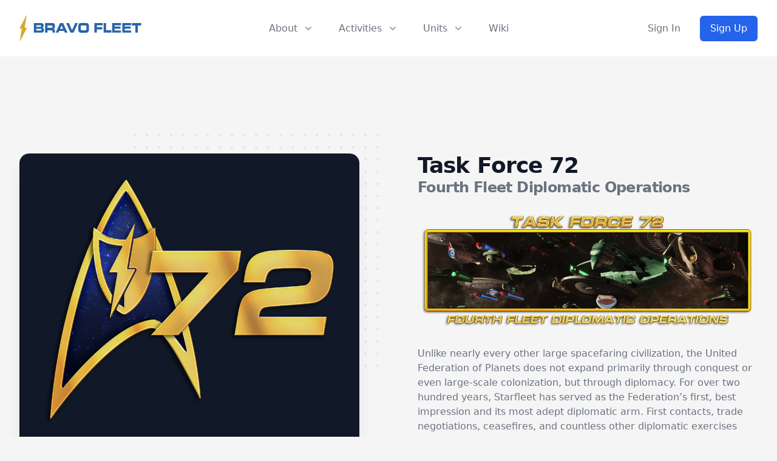

--- FILE ---
content_type: text/html; charset=UTF-8
request_url: https://bravofleet.dev/group/task-force-72
body_size: 14079
content:
<style>
body{
    background: #f5f5f5 !important
}
#site_footer {
    border: 0px !important;
}
#site_menu{
    background: #fff;
}
.bd-example{
    display:none;
}
#parent{
    padding: 0 40px 20px 40px;
}
.panel{
    border-radius: 10px;
    background: #fff;
    margin-top: 40px;
}
.panel .nav-item.show .nav-link, 
.panel .nav-link.active,
.panel .nav-link:focus,
.panel .nav-link.active:hover{
    border-bottom: 2px solid #2863a8 !important;
    color: #2962a8 !important;
}
.panel .nav-link:hover{
    color: #2962a8 !important;
}
.panel .nav{
        border-bottom: 1px solid #dcdcdc;
}
.panel .nav-item{
    padding: 15px 0 !important;
        color: #7b7b7b !important;
}
.panel .about ul ul{
    display:none;
}

.panel .about ul li{
    margin-bottom: 0;
    padding-bottom: 0;
}

.panel h6{
    text-transform: uppercase;
    font-weight: bold;
    letter-spacing: 0.7px;
    color: #7a7a7a;
    font-size: 12px !important;
}
</style>

<!DOCTYPE html>
<!DOCTYPE html>
<html lang="en" class="scroll-smooth">
<head><meta http-equiv="Content-Type" content="text/html; charset=utf-8">
<title>
  Task Force 72 - Bravo Fleet</title>
<meta data-n-head="ssr" name="viewport" content="width=device-width, initial-scale=1">
<meta data-n-head="ssr" data-hid="og:title" name="og:title" property="og:title" content="Task Force 72" /><meta name="twitter:title" content="Task Force 72"><meta data-n-head="ssr" data-hid="og:url" name="og:url" property="og:url" content="https://bravofleet.dev/group/task-force-72" />
<meta data-n-head="ssr" data-hid="og:type" name="og:type" property="og:type" content="website">
<meta data-n-head="ssr" data-hid="og:image" name="og:image" property="og:image" content="https://bravofleet.com/images/bf-og.jpg">
<meta data-n-head="ssr" data-hid="og:image:type" name="og:image:type" property="og:image:type" content="image/png">
<meta data-n-head="ssr" data-hid="og:image:width" name="og:image:width" property="og:image:width" content="1200">
<meta data-n-head="ssr" data-hid="og:image:height" name="og:image:height" property="og:image:height" content="630">
<meta name="twitter:image" content="https://bravofleet.com/images/bf-og.jpg">
<meta name="twitter:card" content="summary_large_image">
<meta data-n-head="ssr" data-hid="og:site_name" name="og:site_name" property="og:site_name" content="Bravo Fleet">

<meta property="twitter:domain" content="bravofleet.com">
<meta property="twitter:url" content="https://bravofleet.dev/group/task-force-72">

<meta name="globalsign-domain-verification" content="5d2Ulal7zfhBAPO4WuhI5VosrlmZKYtJx9lh6huKqW" />
<script async src="https://www.googletagmanager.com/gtag/js?id=UA-144588354-1"></script>
<script>
  window.dataLayer = window.dataLayer || [];
  function gtag(){dataLayer.push(arguments);}
  gtag('js', new Date());

  gtag('config', 'UA-144588354-1');
</script>
<script type="text/javascript" src="https://bravofleet.com/wp-content/themes/cambrian/js/modernizr-1.5.min.js"></script>
<link rel="stylesheet" href="https://bravofleet.com/wp-content/themes/cambrian/style.css">
<link href="https://bravofleet.com/wp-content/themes/cambrian/tailwind.min.css" rel="stylesheet">
<link rel="stylesheet" href="https://use.fontawesome.com/releases/v5.15.4/css/all.css">
<link href="https://fonts.googleapis.com/css?family=Open+Sans:400,800i|Roboto:400,900,900i|Nunito:300,400,700" rel="stylesheet">
<script src="https://code.jquery.com/jquery-3.3.1.slim.min.js" integrity="sha384-q8i/X+965DzO0rT7abK41JStQIAqVgRVzpbzo5smXKp4YfRvH+8abtTE1Pi6jizo" crossorigin="anonymous"></script>
</head>
<body>
        
    
<!-- Alert Banner -->
<header>
    <div class="relative bg-white" id="header">
      <div class="flex justify-between items-center max-w-7xl mx-auto px-4 py-6 sm:px-6 md:justify-start md:space-x-10 lg:px-8">
        <div class="flex justify-start lg:w-0 lg:flex-1">
          <a href="/" class="logo"><img id="header-logo" class="inline-block no-select" src="https://bravofleet.com/images/bf-full.svg"></a>
          <!--<a href="/" class="logo"><img class="inline-block no-select" src="https://bravofleet.com/images/bf-full-pride.png"></a>-->
        </div>
        <div class="-mr-2 -my-2 md:hidden">
          <button type="button" id="mobile-button" class="bg-white rounded-md p-2 inline-flex items-center justify-center text-gray-400 hover:text-gray-500 hover:bg-gray-100 focus:outline-none focus:ring-2 focus:ring-inset focus:ring-blue-500" aria-expanded="false">
            <span class="sr-only">Open menu</span>
            <!-- Heroicon name: outline/menu -->
            <svg class="h-6 w-6" xmlns="http://www.w3.org/2000/svg" fill="none" viewBox="0 0 24 24" stroke="currentColor" aria-hidden="true">
              <path stroke-linecap="round" stroke-linejoin="round" stroke-width="2" d="M4 6h16M4 12h16M4 18h16"></path>
            </svg>
          </button>
        </div>
        <nav class="hidden md:flex space-x-10">
          <div class="relative">
            <!-- Item active: "text-gray-900", Item inactive: "text-gray-500" -->
            <button id="about-button" type="button" class="text-gray-500 group rounded-md inline-flex items-center text-base font-medium hover:text-gray-900 focus:outline-none" aria-expanded="false">
              <span>About</span>
              <!--
                Heroicon name: solid/chevron-down

                Item active: "text-gray-600", Item inactive: "text-gray-400"
              -->
              <svg class="text-gray-400 ml-2 h-5 w-5 group-hover:text-gray-500" xmlns="http://www.w3.org/2000/svg" viewBox="0 0 20 20" fill="currentColor" aria-hidden="true">
                <path fill-rule="evenodd" d="M5.293 7.293a1 1 0 011.414 0L10 10.586l3.293-3.293a1 1 0 111.414 1.414l-4 4a1 1 0 01-1.414 0l-4-4a1 1 0 010-1.414z" clip-rule="evenodd"></path>
              </svg>
            </button>
          </div>

          <div class="relative">
            <!-- Item active: "text-gray-900", Item inactive: "text-gray-500" -->
            <button id="activities-button" type="button" class="text-gray-500 group rounded-md inline-flex items-center text-base font-medium hover:text-gray-900 focus:outline-none" aria-expanded="false">
              <span>Activities</span>
              <!--
                Heroicon name: solid/chevron-down

                Item active: "text-gray-600", Item inactive: "text-gray-400"
              -->
              <svg class="text-gray-400 ml-2 h-5 w-5 group-hover:text-gray-500" xmlns="http://www.w3.org/2000/svg" viewBox="0 0 20 20" fill="currentColor" aria-hidden="true">
                <path fill-rule="evenodd" d="M5.293 7.293a1 1 0 011.414 0L10 10.586l3.293-3.293a1 1 0 111.414 1.414l-4 4a1 1 0 01-1.414 0l-4-4a1 1 0 010-1.414z" clip-rule="evenodd"></path>
              </svg>
            </button>
          </div>
          <div class="relative">
            <!-- Item active: "text-gray-900", Item inactive: "text-gray-500" -->
            <button id="units-button" type="button" class="text-gray-500 group rounded-md inline-flex items-center text-base font-medium hover:text-gray-900 focus:outline-none" aria-expanded="false">
              <span>Units</span>
              <!--
                Heroicon name: solid/chevron-down

                Item active: "text-gray-600", Item inactive: "text-gray-400"
              -->
              <svg class="text-gray-400 ml-2 h-5 w-5 group-hover:text-gray-500" xmlns="http://www.w3.org/2000/svg" viewBox="0 0 20 20" fill="currentColor" aria-hidden="true">
                <path fill-rule="evenodd" d="M5.293 7.293a1 1 0 011.414 0L10 10.586l3.293-3.293a1 1 0 111.414 1.414l-4 4a1 1 0 01-1.414 0l-4-4a1 1 0 010-1.414z" clip-rule="evenodd"></path>
              </svg>
            </button>
          </div>
          <a href="https://wiki.bravofleet.com">
            <button class="text-base font-medium text-gray-500 hover:text-gray-900">Wiki</button>
          </a>
        </nav>
                <div class="hidden md:flex items-center justify-end md:flex-1 lg:w-0">
          <a href="/wp-login.php" class="whitespace-nowrap text-base font-medium text-gray-500 hover:text-gray-900">
            Sign In
          </a>
          <a href="/join" class="ml-8 whitespace-nowrap inline-flex items-center justify-center px-4 py-2 border border-transparent rounded-md shadow-sm text-base font-medium text-white bg-gradient-to-r from-blue-600 to-blue-600 hover:from-blue-700 hover:to-blue-700">
            Sign Up
          </a>
        </div>
              </div>

      <!--
        Mobile menu, show/hide based on mobile menu state.

        Entering: "duration-200 ease-out"
          From: "opacity-0 scale-95"
          To: "opacity-100 scale-100"
        Leaving: "duration-100 ease-in"
          From: "opacity-100 scale-100"
          To: "opacity-0 scale-95"
      -->
      <div class="absolute z-30 top-0 inset-x-0 p-2 transition transform origin-top-right hidden" id="mobile-menu">
        <div class="rounded-lg shadow-lg ring-1 ring-black ring-opacity-5 bg-white divide-y-2 divide-gray-50">
          <div class="pt-5 pb-6 px-5">
            <div class="flex items-center justify-between">
              <div>
                 <a href="/" class="logo"><img style="display:inline-block" src="https://bravofleet.com/wp-content/themes/cambrian/images/bf-bolt.png"> Bravo Fleet</a>
              </div>
              <div class="-mr-2">
                <button type="button" id="mobile-close" class="bg-white rounded-md p-2 inline-flex items-center justify-center text-gray-400 hover:text-gray-500 hover:bg-gray-100 focus:outline-none focus:ring-2 focus:ring-inset focus:ring-blue-500">
                  <span class="sr-only">Close menu</span>
                  <svg class="h-6 w-6" xmlns="http://www.w3.org/2000/svg" fill="none" viewBox="0 0 24 24" stroke="currentColor" aria-hidden="true">
                    <path stroke-linecap="round" stroke-linejoin="round" stroke-width="2" d="M6 18L18 6M6 6l12 12"></path>
                  </svg>
                </button>
              </div>
            </div>
            <div class="mt-6">
              <nav class="grid grid-cols-1 gap-7">
                <a href="/writing" class="-m-3 p-3 flex items-center rounded-lg hover:bg-gray-50">
                  <div class="flex-shrink-0 flex items-center justify-center h-10 w-10 rounded-md bg-gradient-to-r from-blue-600 to-blue-700 text-white">
                    <i class="fas fa-pencil-alt fa-fw text-xl text-white"></i>
                  </div>
                  <div class="ml-4 text-base font-medium text-gray-900">
                    Writing
                  </div>
                </a>

                <a href="/competitions" class="-m-3 p-3 flex items-center rounded-lg hover:bg-gray-50">
                  <div class="flex-shrink-0 flex items-center justify-center h-10 w-10 rounded-md bg-gradient-to-r from-blue-600 to-blue-700 text-white">
                    <i class="fas fa-trophy fa-fw text-xl text-white"></i>
                  </div>
                  <div class="ml-4 text-base font-medium text-gray-900">
                    Competitions
                  </div>
                </a>

                <a href="/games" class="-m-3 p-3 flex items-center rounded-lg hover:bg-gray-50">
                  <div class="flex-shrink-0 flex items-center justify-center h-10 w-10 rounded-md bg-gradient-to-r from-blue-600 to-blue-700 text-white">
                    <i class="fas fa-users fa-fw text-xl text-white"></i>
                  </div>
                  <div class="ml-4 text-base font-medium text-gray-900">
                    Roleplaying Games
                  </div>
                </a>

                <a href="https://wiki.bravofleet.com" class="-m-3 p-3 flex items-center rounded-lg hover:bg-gray-50">
                  <div class="flex-shrink-0 flex items-center justify-center h-10 w-10 rounded-md bg-gradient-to-r from-blue-600 to-blue-700 text-white">
                    <i class="fas fa-bolt fa-fw text-xl text-white"></i>
                  </div>
                  <div class="ml-4 text-base font-medium text-gray-900">
                    Wiki
                  </div>
                </a>
                
                <a href="https://discord.gg/bravofleet" class="-m-3 p-3 flex items-center rounded-lg hover:bg-gray-50">
                  <div class="flex-shrink-0 flex items-center justify-center h-10 w-10 rounded-md bg-gradient-to-r from-blue-600 to-blue-700 text-white">
                    <i class="fab fa-discord fa-fw text-xl text-white"></i>
                  </div>
                  <div class="ml-4 text-base font-medium text-gray-900">
                    Discord
                  </div>
                </a>
              </nav>
            </div>
          </div>
          <div class="py-6 px-5">
            <div class="grid grid-cols-2 gap-4">
              <a href="/group/cadets" class="text-base font-medium text-gray-900 hover:text-gray-700">
                Starbase Bravo
              </a>
              <a href="/group/task-force-17" class="text-base font-medium text-gray-900 hover:text-gray-700">
                Task Force 17
              </a>
              <a href="/group/task-force-21" class="text-base font-medium text-gray-900 hover:text-gray-700">
                Task Force 21
              </a>
              <a href="/group/task-force-47" class="text-base font-medium text-gray-900 hover:text-gray-700">
                Task Force 47
              </a>
              <a href="/group/task-force-72" class="text-base font-medium text-gray-900 hover:text-gray-700">
                Task Force 72
              </a>
              <a href="/group/task-force-86" class="text-base font-medium text-gray-900 hover:text-gray-700">
                Task Force 86
              </a>
              <a href="/group/task-force-93" class="text-base font-medium text-gray-900 hover:text-gray-700">
                Task Force 93
              </a>
              <a href="/group/reserves" class="text-base font-medium text-gray-900 hover:text-gray-700">
                Reserves
              </a>
            </div>
            <div class="mt-6">
                            <a href="/wp-login.php" class="w-full flex items-center justify-center px-4 py-2 border border-transparent rounded-md shadow-sm text-base font-medium text-white bg-gradient-to-r from-blue-600 to-blue-600 hover:from-blue-700 hover:to-blue-700">
                Sign In
              </a>
              <p class="mt-6 text-center text-base font-medium text-gray-500">
                New member?
                <a href="/join" class="text-gray-900">
                  Sign Up
                </a>
              </p>
                          </div>
          </div>
        </div>
      </div>
  
    <div id="about-menu" class="absolute inset-x-0 transform shadow-lg opacity-0 -translate-y-1 hidden transition ease-out duration-150 -mt-2">
      <div class="absolute inset-0 flex">
        <div class="bg-gray-50 w-1/2"></div>
        <div class="bg-gray-100 w-1/2"></div>
      </div>
      <div class="relative max-w-7xl mx-auto grid grid-cols-1 lg:grid-cols-2">
        <nav class="grid gap-y-10 px-4 py-8 bg-gray-50 sm:grid-cols-2 sm:gap-x-8 sm:px-6 lg:px-8 xl:pr-12">
          <div class="space-y-5">
            <h3 class="text-sm leading-5 font-medium tracking-wide text-gray-500 uppercase">
              Community
            </h3>
            <ul class="space-y-6">
              <!--<li class="flow-root">-->
              <!--  <a href="/about" class="-m-3 p-3 flex items-center space-x-4 rounded-md text-base leading-6 font-medium text-gray-900 hover:bg-gray-100 transition ease-in-out duration-150">-->
              <!--    <svg class="flex-shrink-0 h-6 w-6 text-gray-400" xmlns="http://www.w3.org/2000/svg" fill="none" viewBox="0 0 24 24" stroke="currentColor">-->
              <!--      <path stroke-linecap="round" stroke-linejoin="round" stroke-width="2" d="M13 16h-1v-4h-1m1-4h.01M21 12a9 9 0 11-18 0 9 9 0 0118 0z" />-->
              <!--    </svg>-->
              <!--    <span>About</span>-->
              <!--  </a>-->
              <!--</li>-->
              <li class="flow-root">
                <a href="/staff" class="-m-3 p-3 flex items-center space-x-4 rounded-md text-base leading-6 font-medium text-gray-900 hover:bg-gray-100 transition ease-in-out duration-150">
                  <svg class="flex-shrink-0 h-6 w-6 text-gray-400" xmlns="http://www.w3.org/2000/svg" fill="none" viewBox="0 0 24 24" stroke="currentColor">
                    <path stroke-linecap="round" stroke-linejoin="round" stroke-width="2" d="M17 20h5v-2a3 3 0 00-5.356-1.857M17 20H7m10 0v-2c0-.656-.126-1.283-.356-1.857M7 20H2v-2a3 3 0 015.356-1.857M7 20v-2c0-.656.126-1.283.356-1.857m0 0a5.002 5.002 0 019.288 0M15 7a3 3 0 11-6 0 3 3 0 016 0zm6 3a2 2 0 11-4 0 2 2 0 014 0zM7 10a2 2 0 11-4 0 2 2 0 014 0z" />
                  </svg>
                  <span>Staff</span>
                </a>
              </li>
              <li class="flow-root">
                <a href="https://wiki.bravofleet.com/index.php/Category:Bravo_Fleet_Policies" class="-m-3 p-3 flex items-center space-x-4 rounded-md text-base leading-6 font-medium text-gray-900 hover:bg-gray-100 transition ease-in-out duration-150">
                  <svg class="flex-shrink-0 h-6 w-6 text-gray-400" xmlns="http://www.w3.org/2000/svg" fill="none" viewBox="0 0 24 24" stroke="currentColor">
                    <path stroke-linecap="round" stroke-linejoin="round" stroke-width="2" d="M8 14v3m4-3v3m4-3v3M3 21h18M3 10h18M3 7l9-4 9 4M4 10h16v11H4V10z" />
                  </svg>
                  <span>Policy</span>
                </a>
              </li>
              <li class="flow-root">
                <a href="/votes" class="-m-3 p-3 flex items-center space-x-4 rounded-md text-base leading-6 font-medium text-gray-900 hover:bg-gray-100 transition ease-in-out duration-150">
                  <svg class="flex-shrink-0 h-6 w-6 text-gray-400" xmlns="http://www.w3.org/2000/svg" fill="none" viewBox="0 0 24 24" stroke="currentColor">
                    <path stroke-linecap="round" stroke-linejoin="round" stroke-width="2" d="M9 5H7a2 2 0 00-2 2v12a2 2 0 002 2h10a2 2 0 002-2V7a2 2 0 00-2-2h-2M9 5a2 2 0 002 2h2a2 2 0 002-2M9 5a2 2 0 012-2h2a2 2 0 012 2m-6 9l2 2 4-4" />
                  </svg>
                  <span>Votes</span>
                </a>
              </li>
              <li class="flow-root">
                <a href="/trials" class="-m-3 p-3 flex items-center space-x-4 rounded-md text-base leading-6 font-medium text-gray-900 hover:bg-gray-100 transition ease-in-out duration-150">
                  <svg class="flex-shrink-0 h-6 w-6 text-gray-400" xmlns="http://www.w3.org/2000/svg" fill="none" viewBox="0 0 24 24" stroke="currentColor">
                    <path stroke-linecap="round" stroke-linejoin="round" stroke-width="2" d="M3 6l3 1m0 0l-3 9a5.002 5.002 0 006.001 0M6 7l3 9M6 7l6-2m6 2l3-1m-3 1l-3 9a5.002 5.002 0 006.001 0M18 7l3 9m-3-9l-6-2m0-2v2m0 16V5m0 16H9m3 0h3" />
                  </svg>
                  <span>JAG</span>
                </a>
              </li>
              <li class="flow-root">
                <a href="https://wiki.bravofleet.com/index.php?title=Bravo_Fleet_FAQ" class="-m-3 p-3 flex items-center space-x-4 rounded-md text-base leading-6 font-medium text-gray-900 hover:bg-gray-100 transition ease-in-out duration-150">
                  <svg class="flex-shrink-0 h-6 w-6 text-gray-400" xmlns="http://www.w3.org/2000/svg" class="h-6 w-6" fill="none" viewBox="0 0 24 24" stroke="currentColor">
                      <path stroke-linecap="round" stroke-linejoin="round" stroke-width="2" d="M8.228 9c.549-1.165 2.03-2 3.772-2 2.21 0 4 1.343 4 3 0 1.4-1.278 2.575-3.006 2.907-.542.104-.994.54-.994 1.093m0 3h.01M21 12a9 9 0 11-18 0 9 9 0 0118 0z" />
                    </svg>
                  <span>FAQ</span>
                </a>
              </li>
            </ul>
          </div>
          <div class="space-y-5">
            <h3 class="text-sm leading-5 font-medium tracking-wide text-gray-500 uppercase">
              Resources
            </h3>
            <ul class="space-y-6">
              <li class="flow-root">
                <a href="/registry" class="-m-3 p-3 flex items-center space-x-4 rounded-md text-base leading-6 font-medium text-gray-900 hover:bg-gray-100 transition ease-in-out duration-150">
                  <svg class="flex-shrink-0 h-6 w-6 text-gray-400" xmlns="http://www.w3.org/2000/svg" fill="none" viewBox="0 0 24 24" stroke="currentColor">
                    <path stroke-linecap="round" stroke-linejoin="round" stroke-width="2" d="M5 8h14M5 8a2 2 0 110-4h14a2 2 0 110 4M5 8v10a2 2 0 002 2h10a2 2 0 002-2V8m-9 4h4" />
                  </svg>
                  <span>Command Registry</span>
                </a>
              </li>
              <li class="flow-root">
                <a href="/graphics" class="-m-3 p-3 flex items-center space-x-4 rounded-md text-base leading-6 font-medium text-gray-900 hover:bg-gray-100 transition ease-in-out duration-150">
                  <!-- Heroicon name: globe-alt -->
                  <svg class="flex-shrink-0 h-6 w-6 text-gray-400" xmlns="http://www.w3.org/2000/svg" fill="none" viewBox="0 0 24 24" stroke="currentColor">
                    <path stroke-linecap="round" stroke-linejoin="round" stroke-width="2" d="M4 16l4.586-4.586a2 2 0 012.828 0L16 16m-2-2l1.586-1.586a2 2 0 012.828 0L20 14m-6-6h.01M6 20h12a2 2 0 002-2V6a2 2 0 00-2-2H6a2 2 0 00-2 2v12a2 2 0 002 2z" />
                  </svg>
                  <span>Graphics</span>
                </a>
              </li>
              <li class="flow-root">
                <a href="/awards" class="-m-3 p-3 flex items-center space-x-4 rounded-md text-base leading-6 font-medium text-gray-900 hover:bg-gray-100 transition ease-in-out duration-150">
                  <!-- Heroicon name: bookmark-alt -->
                  <svg class="flex-shrink-0 h-6 w-6 text-gray-400" xmlns="http://www.w3.org/2000/svg" fill="none" viewBox="0 0 24 24" stroke="currentColor">
                    <path stroke-linecap="round" stroke-linejoin="round" stroke-width="2" d="M11.049 2.927c.3-.921 1.603-.921 1.902 0l1.519 4.674a1 1 0 00.95.69h4.915c.969 0 1.371 1.24.588 1.81l-3.976 2.888a1 1 0 00-.363 1.118l1.518 4.674c.3.922-.755 1.688-1.538 1.118l-3.976-2.888a1 1 0 00-1.176 0l-3.976 2.888c-.783.57-1.838-.197-1.538-1.118l1.518-4.674a1 1 0 00-.363-1.118l-3.976-2.888c-.784-.57-.38-1.81.588-1.81h4.914a1 1 0 00.951-.69l1.519-4.674z" />
                  </svg>
                  <span>Awards</span>
                </a>
              </li>
              <li class="flow-root">
                <a href="/ranks" class="-m-3 p-3 flex items-center space-x-4 rounded-md text-base leading-6 font-medium text-gray-900 hover:bg-gray-100 transition ease-in-out duration-150">
                  <svg class="flex-shrink-0 h-6 w-6 text-gray-400" xmlns="http://www.w3.org/2000/svg" fill="none" viewBox="0 0 24 24" stroke="currentColor">
                    <path stroke-linecap="round" stroke-linejoin="round" stroke-width="2" d="M5 3v4M3 5h4M6 17v4m-2-2h4m5-16l2.286 6.857L21 12l-5.714 2.143L13 21l-2.286-6.857L5 12l5.714-2.143L13 3z" />
                  </svg>
                  <span>Ranks</span>
                </a>
              </li>
              <li class="flow-root">
                <a href="https://wiki.bravofleet.com/index.php/Category:Specifications" class="-m-3 p-3 flex items-center space-x-4 rounded-md text-base leading-6 font-medium text-gray-900 hover:bg-gray-100 transition ease-in-out duration-150">
                  <!-- Heroicon name: desktop-computer -->
                  <svg class="flex-shrink-0 h-6 w-6 text-gray-400" xmlns="http://www.w3.org/2000/svg" fill="none" viewBox="0 0 24 24" stroke="currentColor">
                    <path stroke-linecap="round" stroke-linejoin="round" stroke-width="2" d="M9 12h6m-6 4h6m2 5H7a2 2 0 01-2-2V5a2 2 0 012-2h5.586a1 1 0 01.707.293l5.414 5.414a1 1 0 01.293.707V19a2 2 0 01-2 2z" />
                  </svg>
                  <span>Specifications</span>
                </a>
              </li>
              <li class="flow-root">
                <a href="https://maps.bravofleet.com" class="-m-3 p-3 flex items-center space-x-4 rounded-md text-base leading-6 font-medium text-gray-900 hover:bg-gray-100 transition ease-in-out duration-150">
                  <svg xmlns="http://www.w3.org/2000/svg" class="flex-shrink-0 h-6 w-6 text-gray-400" fill="none" viewBox="0 0 24 24" stroke="currentColor" stroke-width="2">
                      <path stroke-linecap="round" stroke-linejoin="round" d="M17.657 16.657L13.414 20.9a1.998 1.998 0 01-2.827 0l-4.244-4.243a8 8 0 1111.314 0z" />
                      <path stroke-linecap="round" stroke-linejoin="round" d="M15 11a3 3 0 11-6 0 3 3 0 016 0z" />
                    </svg>
                  <span>Maps</span>
                </a>
              </li>
              <li class="flow-root">
                <a href="https://bravofleet.transistor.fm/" class="-m-3 p-3 flex items-center space-x-4 rounded-md text-base leading-6 font-medium text-gray-900 hover:bg-gray-100 transition ease-in-out duration-150">
                    <svg xmlns="http://www.w3.org/2000/svg" class="flex-shrink-0 h-6 w-6 text-gray-400" fill="none" viewBox="0 0 15 24" stroke="currentColor" stroke-width="2">
                        <path stroke-linecap="round" stroke-linejoin="round" stroke-width="2" d="M 7.60,0.00 C 2.15,7.69 0.30,15.34 0.00,24.00 1.80,22.26 7.52,15.35 9.56,14.95 10.92,14.68 12.48,16.82 15.00,22.21 14.67,14.70 11.63,4.97 7.60,0.00 7.60,0.00 7.60,0.00 7.60,0.00 Z" />
                    </svg>
                  <span>Podcast</span>
                </a>
              </li>
            </ul>
          </div>
        </nav>
        <div class="space-y-6 bg-gray-100 px-4 py-8 sm:py-8 sm:px-6 lg:px-8 xl:pl-12">
          <div class="space-y-6">
            <h3 class="text-sm leading-5 font-medium tracking-wide text-gray-500 uppercase">
              Announcements
            </h3>
            <ul class="space-y-6">
                        <li class="flow-root">
                <a href="https://bravofleet.com/group_news/intelligence-report-7-welcome-to-2403/" class="-m-3 p-3 flex rounded-lg hover:bg-gray-200 transition ease-in-out duration-150 sm:space-x-8">
                  <div class="space-y-1 w-0 flex-1">
                    <h4 class="text-base leading-6 font-medium text-gray-900 truncate">
                      Intelligence Report #7: Welcome to 2403                    </h4>
                    <p class="text-sm leading-5 text-gray-500">
                      Terix’s eyes narrowed. ‘These are not refugees, Captain. They are criminals and dissidents who fled lawful detention. The Free State has made it...                    </p>
                  </div>
                </a>
              </li>
                            <li class="flow-root">
                <a href="https://bravofleet.com/group_news/task-force-21-report-5/" class="-m-3 p-3 flex rounded-lg hover:bg-gray-200 transition ease-in-out duration-150 sm:space-x-8">
                  <div class="space-y-1 w-0 flex-1">
                    <h4 class="text-base leading-6 font-medium text-gray-900 truncate">
                      Task Force 21 Report #5                    </h4>
                    <p class="text-sm leading-5 text-gray-500">
                      Task Force Updates
As the holidays came and went, things naturally settled into a quieter rhythm across the fleet, but that doesn’t mean Task...                    </p>
                  </div>
                </a>
              </li>
                            </ul>
          </div>
          <div class="text-sm leading-5 font-medium">
            <a href="/group_news" class="text-blue-600 hover:text-blue-500 transition ease-in-out duration-150">
              View all announcements &rarr;
            </a>
          </div>
        </div>
      </div>
    </div>
    
    
    <div id="activities" class="absolute inset-x-0 transform shadow-lg opacity-0 -translate-y-1 hidden transition ease-out duration-150 -mt-2">
      <div class="bg-gray-50">
        <div class="max-w-7xl mx-auto grid gap-y-6 px-4 py-6 sm:grid-cols-2 sm:gap-8 sm:px-6 sm:py-8 lg:grid-cols-5 lg:px-8 lg:pb-10">
          <a href="/writing" class="-m-3 p-4 flex flex-col justify-between space-y-6 rounded-lg hover:bg-gray-100 transition ease-in-out duration-150">
            <div class="space-x-4 flex md:h-full lg:flex-col lg:space-x-0 lg:space-y-4">
              <div class="space-y-2 md:flex-1 md:flex md:flex-col md:justify-between lg:space-y-4">
                <div class="space-y-1">
                  <p class="text-base leading-6 font-medium text-gray-900">
                    Fiction Writing
                  </p>
                  <p class="text-sm leading-5 text-gray-500">
                    Write in our epic fleet storylines as the captain of your own starship.
                  </p>
                </div>
                <p class="text-sm leading-5 font-medium text-blue-600">
                  Learn more &rarr;
                </p>
              </div>
            </div>
          </a>
          <a href="/competitions" class="-m-3 p-4 flex flex-col justify-between space-y-6 rounded-lg hover:bg-gray-100 transition ease-in-out duration-150">
            <div class="space-x-4 flex md:h-full lg:flex-col lg:space-x-0 lg:space-y-4">
              <div class="space-y-2 md:flex-1 md:flex md:flex-col md:justify-between lg:space-y-4">
                <div class="space-y-1">
                  <p class="text-base leading-6 font-medium text-gray-900">
                    Competitions
                  </p>
                  <p class="text-sm leading-5 text-gray-500">
                    Compete with other members in writing, graphics, gaming, and puzzle events.
                  </p>
                </div>
                <p class="text-sm leading-5 font-medium text-blue-600">
                  Learn more &rarr;
                </p>
              </div>
            </div>
          </a>
          <a href="/gaming_events" class="-m-3 p-4 flex flex-col justify-between space-y-6 rounded-lg hover:bg-gray-100 transition ease-in-out duration-150">
            <div class="space-x-4 flex md:h-full lg:flex-col lg:space-x-0 lg:space-y-4">
              <div class="space-y-2 md:flex-1 md:flex md:flex-col md:justify-between lg:space-y-4">
                <div class="space-y-1">
                  <p class="text-base leading-6 font-medium text-gray-900">
                    Gaming
                  </p>
                  <p class="text-sm leading-5 text-gray-500">
                    Join fellow gamers in Star Trek Online and many more supported games.
                  </p>
                </div>
                <p class="text-sm leading-5 font-medium text-blue-600">
                  Learn more &rarr;
                </p>
              </div>
            </div>
          </a>
          <a href="/games" class="-m-3 p-4 flex flex-col justify-between space-y-6 rounded-lg hover:bg-gray-100 transition ease-in-out duration-150">
            <div class="space-x-4 flex md:h-full lg:flex-col lg:space-x-0 lg:space-y-4">
              <div class="space-y-2 md:flex-1 md:flex md:flex-col md:justify-between lg:space-y-4">
                <div class="space-y-1">
                  <p class="text-base leading-6 font-medium text-gray-900">
                    Roleplaying Games
                  </p>
                  <p class="text-sm leading-5 text-gray-500">
                    Join a crew and help write their next chapter together.
                  </p>
                </div>
                <p class="text-sm leading-5 font-medium text-blue-600">
                  Learn more &rarr;
                </p>
              </div>
            </div>
          </a>
          <a href="/sandboxes" class="-m-3 p-4 flex flex-col justify-between space-y-6 rounded-lg hover:bg-gray-100 transition ease-in-out duration-150">
            <div class="space-x-4 flex md:h-full lg:flex-col lg:space-x-0 lg:space-y-4">
              <div class="space-y-2 md:flex-1 md:flex md:flex-col md:justify-between lg:space-y-4">
                <div class="space-y-1">
                  <p class="text-base leading-6 font-medium text-gray-900">
                    Writing Sandboxes
                  </p>
                  <p class="text-sm leading-5 text-gray-500">
                    Write with the rest of the fleet in one of our collaborative writing sandboxes, open to all members!
                  </p>
                </div>
                <p class="text-sm leading-5 font-medium text-blue-600">
                  Learn more &rarr;
                </p>
              </div>
            </div>
          </a>
        </div>
      </div>
      <div class="bg-gray-100">
        <div class="max-w-7xl mx-auto space-y-6 px-4 py-4 sm:flex sm:space-y-0 sm:space-x-10 sm:px-6 lg:px-8">
          <div class="flow-root">
            <a href="https://discord.gg/bravofleet" class="-m-3 p-3 space-x-3 flex items-center rounded-md text-base leading-6 font-medium text-gray-900 hover:bg-gray-200 transition ease-in-out duration-150">
              <i class="fab fa-discord fa-fw flex-shrink-0 text-gray-400"></i>
              <span>Discord</span>
            </a>
          </div>
          <div class="flow-root">
            <a href="/events" class="-m-3 p-3 space-x-3 flex items-center rounded-md text-base leading-6 font-medium text-gray-900 hover:bg-gray-200 transition ease-in-out duration-150">
              <i class="fas fa-calendar-check fa-fw flex-shrink-0 text-gray-400"></i>
              <span>Events</span>
            </a>
          </div>
          <!--<div class="flow-root">-->
          <!--  <a href="#" class="-m-3 p-3 space-x-3 flex items-center rounded-md text-base leading-6 font-medium text-gray-900 hover:bg-gray-200 transition ease-in-out duration-150">-->
              <!-- Heroicon name: play -->
          <!--    <svg class="flex-shrink-0 h-6 w-6 text-gray-400" xmlns="http://www.w3.org/2000/svg" fill="none" viewBox="0 0 24 24" stroke="currentColor">-->
          <!--      <path stroke-linecap="round" stroke-linejoin="round" stroke-width="2" d="M9 12h6m-6 4h6m2 5H7a2 2 0 01-2-2V5a2 2 0 012-2h5.586a1 1 0 01.707.293l5.414 5.414a1 1 0 01.293.707V19a2 2 0 01-2 2z" />-->
          <!--    </svg>-->
          <!--    <span>New Member Process</span>-->
          <!--  </a>-->
          <!--</div>-->
          <div class="flow-root">
            <a href="https://academy.bravofleet.com/" class="-m-3 p-3 space-x-3 flex items-center rounded-md text-base leading-6 font-medium text-gray-900 hover:bg-gray-200 transition ease-in-out duration-150">
              <i class="fas fa-graduation-cap fa-fw flex-shrink-0 text-gray-400"></i>
              <span>Academy</span>
            </a>
          </div>
          <!--<div class="flow-root">-->
          <!--  <a href="#" class="-m-3 p-3 space-x-3 flex items-center rounded-md text-base leading-6 font-medium text-gray-900 hover:bg-gray-200 transition ease-in-out duration-150">-->
              <!-- Heroicon name: phone -->
          <!--    <svg class="flex-shrink-0 h-6 w-6 text-gray-400" xmlns="http://www.w3.org/2000/svg" fill="none" viewBox="0 0 24 24" stroke="currentColor">-->
          <!--      <path stroke-linecap="round" stroke-linejoin="round" stroke-width="2" d="M18.364 5.636l-3.536 3.536m0 5.656l3.536 3.536M9.172 9.172L5.636 5.636m3.536 9.192l-3.536 3.536M21 12a9 9 0 11-18 0 9 9 0 0118 0zm-5 0a4 4 0 11-8 0 4 4 0 018 0z" />-->
          <!--    </svg>-->
          <!--    <span>Support</span>-->
          <!--  </a>-->
          <!--</div>-->
        </div>
      </div>
    </div>
    
    
    
    <div id="units" class="absolute inset-x-0 transform shadow-lg opacity-0 -translate-y-1 hidden transition ease-out duration-150 -mt-2">
      <div class="bg-gray-50">
         <div class="max-w-7xl mx-auto sm:px-6 sm:py-8 lg:grid-cols-4 lg:px-8 lg:pb-10 grid grid-cols-2 gap-8 md:grid-cols-6 lg:grid-cols-6">
          <!--<div class="col-span-1 flex justify-center md:col-span-2 lg:col-span-1">-->
          <!--  <a href="/group/cadets" class="space-y-4">-->
          <!--      <img class="h-20 block m-auto" src="/images/bolt-g.png" alt="Tuple">-->
          <!--      <p class=" block text-center text-sm font-semibold uppercase text-gray-500 tracking-wide">-->
          <!--        Starbase bravo-->
          <!--      </p>-->
          <!--  </a>-->
          <!--</div>-->
          <div class="col-span-1 flex justify-center md:col-span-2 lg:col-span-1">
            <a href="/group/task-force-17">
                <img class="h-20 block m-auto mb-4" src="https://bravofleet.com/images/tf17g.png" alt="Tuple">
                <p class="block text-center text-sm font-semibold uppercase text-gray-500 tracking-wide mb-1">
                  Task Force 17
                </p>
                <p class="text-center text-sm text-gray-500">
                    Deep Space Operations
                </p>
            </a>
          </div>
          <div class="col-span-1 flex justify-center md:col-span-2 lg:col-span-1">
            <a href="/group/task-force-21">
                <img class="h-20 block m-auto mb-4" src="/images/tf21g.png" alt="Tuple">
                <p class="block text-center text-sm font-semibold uppercase text-gray-500 tracking-wide mb-1">
                  Task Force 21
                </p>
                <p class="text-center text-sm text-gray-500">
                    Frontier Operations
                </p>
            </a>
          </div>
          <div class="col-span-1 flex justify-center md:col-span-2 lg:col-span-1">
            <a href="/group/task-force-47">
                <img class="h-20 block m-auto mb-4" src="https://bravofleet.com/images/tf47g.png" alt="Tuple">
                <p class="block text-center text-sm font-semibold uppercase text-gray-500 tracking-wide mb-1">
                  Task Force 47
                </p>
                <p class="text-center text-sm text-gray-500">
                    Pathfinding Operations
                </p>
            </a>
          </div>
          <div class="col-span-1 flex justify-center md:col-span-2 lg:col-span-1">
            <a href="/group/task-force-72">
                <img class="h-20 block m-auto mb-4" src="https://bravofleet.com/images/tf72g.png" alt="Tuple">
                <p class=" block text-center text-sm font-semibold uppercase text-gray-500 tracking-wide mb-1">
                  Task Force 72
                </p>
                <p class="text-center text-sm text-gray-500">
                    Diplomatic Operations
                </p>
            </a>
          </div>
          <div class="col-span-1 flex justify-center md:col-span-2 lg:col-span-1">
            <a href="/group/task-force-86">
                <img class="h-20 block m-auto mb-4" src="https://bravofleet.com/images/tf86g.png" alt="Tuple">
                <p class=" block text-center text-sm font-semibold uppercase text-gray-500 tracking-wide mb-1">
                  Task Force 86
                </p>
                <p class="text-center text-sm text-gray-500">
                    Border Operations
                </p>
            </a>
          </div>
          <div class="col-span-1 flex justify-center md:col-span-2 md:col-start-2 lg:col-span-1">
            <a href="/group/task-force-93">
                <img class="h-20 block m-auto mb-4" src="https://bravofleet.com/images/tf93g.png" alt="Tuple">
                <p class=" block text-center text-sm font-semibold uppercase text-gray-500 tracking-wide mb-1">
                  Task Force 93
                </p>
                <p class="text-center text-sm text-gray-500">
                    Humanitarian Operations
                </p>
            </a>
          </div>
          <!--<div class="col-span-1 flex justify-center md:col-span-2 lg:col-span-1">-->
          <!--  <a href="/group/reserves" class="space-y-4">-->
          <!--      <img class="h-20 block m-auto" src="/images/bravo.png" alt="Tuple">-->
          <!--      <p class=" block text-center text-sm font-semibold uppercase text-gray-500 tracking-wide">-->
          <!--        Reserves-->
          <!--      </p>-->
          <!--  </a>-->
          <!--</div>-->
        </div> 
      </div>
      <div class="bg-gray-100">
        <div class="max-w-7xl mx-auto space-y-6 px-4 py-4 sm:flex sm:space-y-0 sm:space-x-10 sm:px-6 lg:px-8">
          <div class="flow-root">
            <a href="/group/cadets" class="-m-3 p-3 space-x-3 flex items-center rounded-md text-base leading-6 font-medium text-gray-900 hover:bg-gray-200 transition ease-in-out duration-150">
              <!--<i class="fab fa-discord fa-fw flex-shrink-0 text-gray-400"></i>-->
              <img class="h-5 flex-shrink-0" src="/images/bolt-g.png" alt="Tuple">
              <span>Headquarters</span>
            </a>
          </div>
          <div class="flow-root">
            <a href="/group/reserves" class="-m-3 p-3 space-x-3 flex items-center rounded-md text-base leading-6 font-medium text-gray-900 hover:bg-gray-200 transition ease-in-out duration-150">
              <img class="h-5 flex-shrink-0" src="/images/bravo.png" alt="Tuple">
              <!--<i class="fas fa-calendar-check fa-fw flex-shrink-0 text-gray-400"></i>-->
              <span>Reserves</span>
            </a>
          </div>
        </div>
      </div>
    </div>
  </header>

<script
  src="https://code.jquery.com/jquery-3.5.1.min.js"
  integrity="sha256-9/aliU8dGd2tb6OSsuzixeV4y/faTqgFtohetphbbj0="
  crossorigin="anonymous"></script>
<script type="text/javascript">

	$("#mobile-button").click(function() {
		$("#mobile-menu").toggleClass("hidden");
	});
	$("#mobile-close").click(function() {
		$("#mobile-menu").toggleClass("hidden");
	});
  $("#activities-button").click(function(event) {
    $("#activities-button").toggleClass("text-gray-500");
    $("#activities-button").toggleClass("text-gray-900");
    $("#activities").toggleClass("opacity-0 -translate-y-1 hidden");
    $("#activities").toggleClass("opacity-100 translate-y-1 z-50");

    if($("#about-button").data("clicked")) {
      $("#about-button").toggleClass("text-gray-500");
      $("#about-button").toggleClass("text-gray-900");
      $("#about-menu").toggleClass("opacity-0 -translate-y-1 hidden");
      $("#about-menu").toggleClass("opacity-100 translate-y-1 z-50");
      $("#about-button").data("clicked", false);
    }
    if($("#units-button").data("clicked")) {
      $("#units-button").toggleClass("text-gray-500");
      $("#units-button").toggleClass("text-gray-900");
      $("#units").toggleClass("opacity-0 -translate-y-1 hidden");
      $("#units").toggleClass("opacity-100 translate-y-1 z-50");
      $("#units-button").data("clicked", false);
    }
    if($("#user-button").data("clicked")) {
      $("#user-button").toggleClass("text-gray-500");
      $("#user-button").toggleClass("text-gray-900");
      $("#user").toggleClass("opacity-0 -translate-y-1 hidden");
      $("#user").toggleClass("opacity-100 translate-y-1 z-50");
      $("#user-button").data("clicked", false);
    }
    if($(this).data("clicked")) {
      $(this).data("clicked", false);
    }
    else {
      $(this).data("clicked", true);
    }
    event.stopPropagation();
  });
  $("#about-button").click(function(event) {
    $("#about-button").toggleClass("text-gray-500");
    $("#about-button").toggleClass("text-gray-900");
    $("#about-menu").toggleClass("opacity-0 -translate-y-1 hidden");
    $("#about-menu").toggleClass("opacity-100 translate-y-1 z-50");

    if($("#activities-button").data("clicked")) {
      $("#activities-button").toggleClass("text-gray-500");
      $("#activities-button").toggleClass("text-gray-900");
      $("#activities").toggleClass("opacity-0 -translate-y-1 hidden");
      $("#activities").toggleClass("opacity-100 translate-y-1 z-50");
      $("#activities-button").data("clicked", false);
    }
    if($("#units-button").data("clicked")) {
      $("#units-button").toggleClass("text-gray-500");
      $("#units-button").toggleClass("text-gray-900");
      $("#units").toggleClass("opacity-0 -translate-y-1 hidden");
      $("#units").toggleClass("opacity-100 translate-y-1 z-50");
      $("#units-button").data("clicked", false);
    }
    if($("#user-button").data("clicked")) {
      $("#user-button").toggleClass("text-gray-500");
      $("#user-button").toggleClass("text-gray-900");
      $("#user").toggleClass("opacity-0 -translate-y-1 hidden");
      $("#user").toggleClass("opacity-100 translate-y-1 z-50");
      $("#user-button").data("clicked", false);
    }
    if($(this).data("clicked")) {
      $(this).data("clicked", false);
    }
    else {
      $(this).data("clicked", true);
    }
    event.stopPropagation();
  });
  $("#units-button").click(function(event) {
    $("#units-button").toggleClass("text-gray-500");
    $("#units-button").toggleClass("text-gray-900");
    $("#units").toggleClass("opacity-0 -translate-y-1 hidden");
    $("#units").toggleClass("opacity-100 translate-y-1 z-50");

    if($("#about-button").data("clicked")) {
      $("#about-button").toggleClass("text-gray-500");
      $("#about-button").toggleClass("text-gray-900");
      $("#about-menu").toggleClass("opacity-0 -translate-y-1 hidden");
      $("#about-menu").toggleClass("opacity-100 translate-y-1 z-50");
      $("#about-button").data("clicked", false);
    }
    if($("#activities-button").data("clicked")) {
      $("#activities-button").toggleClass("text-gray-500");
      $("#activities-button").toggleClass("text-gray-900");
      $("#activities").toggleClass("opacity-0 -translate-y-1 hidden");
      $("#activities").toggleClass("opacity-100 translate-y-1 z-50");
      $("#activities-button").data("clicked", false);
    }
    if($("#user-button").data("clicked")) {
      $("#user-button").toggleClass("text-gray-500");
      $("#user-button").toggleClass("text-gray-900");
      $("#user").toggleClass("opacity-0 -translate-y-1 hidden");
      $("#user").toggleClass("opacity-100 translate-y-1 z-50");
      $("#user-button").data("clicked", false);
    }
    if($(this).data("clicked")) {
      $(this).data("clicked", false);
    }
    else {
      $(this).data("clicked", true);
    }
    event.stopPropagation();
  });
  $("#user-button").click(function(event) {
    $("#user-button").toggleClass("text-gray-500");
    $("#user-button").toggleClass("text-gray-900");
    $("#user").toggleClass("opacity-0 -translate-y-1 hidden");
    $("#user").toggleClass("opacity-100 translate-y-1 z-50");

    if($("#about-button").data("clicked")) {
      $("#about-button").toggleClass("text-gray-500");
      $("#about-button").toggleClass("text-gray-900");
      $("#about-menu").toggleClass("opacity-0 -translate-y-1 hidden");
      $("#about-menu").toggleClass("opacity-100 translate-y-1 z-50");
      $("#about-button").data("clicked", false);
    }
    if($("#activities-button").data("clicked")) {
      $("#activities-button").toggleClass("text-gray-500");
      $("#activities-button").toggleClass("text-gray-900");
      $("#activities").toggleClass("opacity-0 -translate-y-1 hidden");
      $("#activities").toggleClass("opacity-100 translate-y-1 z-50");
      $("#activities-button").data("clicked", false);
    }
    if($("#units-button").data("clicked")) {
      $("#units-button").toggleClass("text-gray-500");
      $("#units-button").toggleClass("text-gray-900");
      $("#units").toggleClass("opacity-0 -translate-y-1 hidden");
      $("#units").toggleClass("opacity-100 translate-y-1 z-50");
      $("#units-button").data("clicked", false);
    }
    if($(this).data("clicked")) {
      $(this).data("clicked", false);
    }
    else {
      $(this).data("clicked", true);
    }
    event.stopPropagation();
  });
  
  $(document).on("click", function(event){
        if($("#user-button").data("clicked")) {
          $("#user-button").toggleClass("text-gray-500");
          $("#user-button").toggleClass("text-gray-900");
          $("#user").toggleClass("opacity-0 -translate-y-1 hidden");
          $("#user").toggleClass("opacity-100 translate-y-1 z-50");
          $("#user-button").data("clicked", false);
        }
        if ($(event.target).closest("#about-button").length === 0) {
        if($("#about-button").data("clicked")) {
          $("#about-button").toggleClass("text-gray-500");
          $("#about-button").toggleClass("text-gray-900");
          $("#about-menu").toggleClass("opacity-0 -translate-y-1 hidden");
          $("#about-menu").toggleClass("opacity-100 translate-y-1 z-50");
          $("#about-button").data("clicked", false);
        }
        }
        if($("#activities-button").data("clicked")) {
          $("#activities-button").toggleClass("text-gray-500");
          $("#activities-button").toggleClass("text-gray-900");
          $("#activities").toggleClass("opacity-0 -translate-y-1 hidden");
          $("#activities").toggleClass("opacity-100 translate-y-1 z-50");
          $("#activities-button").data("clicked", false);
        }
        if($("#units-button").data("clicked")) {
          $("#units-button").toggleClass("text-gray-500");
          $("#units-button").toggleClass("text-gray-900");
          $("#units").toggleClass("opacity-0 -translate-y-1 hidden");
          $("#units").toggleClass("opacity-100 translate-y-1 z-50");
          $("#units-button").data("clicked", false);
        }
    });
</script>
    
    
        <!-- Testimonial/stats section -->
    <div class="relative my-20">
      <div class="lg:mx-auto lg:max-w-7xl lg:px-8 lg:grid lg:grid-cols-2 lg:gap-24 lg:items-start">
        <div class="relative sm:py-16 lg:py-0">
          <div aria-hidden="true" class="hidden sm:block lg:absolute lg:inset-y-0 lg:right-0 lg:w-screen">
            <svg class="absolute top-8 left-1/2 -ml-3 lg:-right-8 lg:left-auto lg:top-12" width="404" height="392" fill="none" viewBox="0 0 404 392">
              <defs>
                <pattern id="02f20b47-fd69-4224-a62a-4c9de5c763f7" x="0" y="0" width="20" height="20" patternUnits="userSpaceOnUse">
                  <rect x="0" y="0" width="4" height="4" class="text-gray-200" fill="currentColor" />
                </pattern>
              </defs>
              <rect width="404" height="392" fill="url(#02f20b47-fd69-4224-a62a-4c9de5c763f7)" />
            </svg>
          </div>
          <div class="relative mx-auto max-w-md px-4 sm:max-w-3xl sm:px-6 lg:px-0 lg:max-w-none lg:pt-20">
            <!-- Testimonial card-->
            <div class="relative rounded-2xl shadow-xl">
                <img class="inset-0 h-auto w-full p-10 bg-gray-900 rounded-2xl" src="https://bravofleet.com/wp-content/uploads/2017/01/72.png" alt="" />
            </div>
          </div>
          <div class="mt-5 relative">
            <dl class="gap-y-8">
              <div class="pt-6">
                <dt class="text-base font-medium text-gray-500">Headquarters</dt>
                <dd class="text-3xl font-extrabold tracking-tight text-gray-900">
                    Starbase 72<br><em style="font-size:11px">Minos Korva</em></dd>
              </div>

              <div class=" pt-6">
                <dt class="text-base font-medium text-gray-500">Members</dt>
                <dd class="text-3xl font-extrabold tracking-tight text-gray-900">26</dd>
              </div>

              
            </dl>
            <div class="mt-10">
              <a href="https://wiki.bravofleet.com/index.php/Task Force 72" class="text-base font-medium text-gray-500">
                Read more about our task force &nbsp&rarr;
              </a>
            </div>
          </div>
        </div>

        <div class="relative mx-auto max-w-md px-4 sm:max-w-3xl sm:px-6 lg:px-0">
          <!-- Content area -->
          <div class="pt-12 sm:pt-16 lg:pt-20">
            <h2 class="text-3xl text-gray-900 font-extrabold tracking-tight sm:text-4xl">
              Task Force 72            </h2>
                        <h3 class="text-xl text-gray-500 font-bold tracking-tight sm:text-2xl">
                Fourth Fleet Diplomatic Operations            </h3>
                        <div class="mt-6 text-gray-500 space-y-6">
                <p><img src="https://bravofleet.com/wp-content/uploads/2017/01/TF72Banner.png" /><br />
<span style="font-weight: 400">Unlike nearly every other large spacefaring civilization, the United Federation of Planets does not expand primarily through conquest or even large-scale colonization, but through diplomacy. For over two hundred years, Starfleet has served as the Federation’s first, best impression and its most adept diplomatic arm. First contacts, trade negotiations, ceasefires, and countless other diplomatic exercises conducted by starship captains have slowly but steadily turned the Federation into the largest and most progressive alliance of species the galaxy has ever seen. This is the spirit that guides </span><b>Task Force 72</b><span style="font-weight: 400">, the Fourth Fleet’s designated </span><b>Diplomatic Operations</b><span style="font-weight: 400"> unit.</span></p>
<p><span style="font-weight: 400">All starship captains are empowered to conduct negotiations on behalf of the Federation, as real-time consultations with Starfleet Command and the Federation Council is often impossible for front-line exploratory vessels, but Task Force 72’s specific mandate is to  handle the most pressing and sensitive diplomatic missions within and outside of Federation space, especially those with national security implications for the Federation and its member worlds. This task force also handles peacekeeping operations and conducts many joint operations with allied or friendly powers, such as the Klingon Empire, Cardassian Union, and Romulan Republic.</span></p>
<p><span style="font-weight: 400">Historically, Task Force 72 was assigned specifically to the Federation-Cardassian Border and remains headquartered at Starbase 72 in the Minos Korva system, but its operations have expanded to the full width and breadth of the Fourth Fleet’s tip-of-the-spear ethos, with vessels in all four quadrants of the galaxy. The evolving diplomatic situation in the Former Demilitarized Zone remains a focus for the task force, with a number of ships directly working with the Cardassian military to end the True Way crisis diplomatically and through direct peacekeeping operations. Other important operations include forging new alliances with Delta Quadrant powers, and ongoing negotiations with neutral worlds within Federation space that the Federation is eager to finally bring into the fold.</span></p>
<p><span style="font-weight: 400">As the 25th Century dawns, Task Force 72 seeks to build new ties between the Federation and its members, its allies, and its friends, after several of the most turbulent decades in galactic history. Through forging connections and representing the olive branch as much as the shield, this unit serves as a critical piece of the Federation’s foreign and domestic diplomatic apparatus, and it is prepared to meet the challenges of this new century in the greatest traditions of Starfleet.</span></p>
<p>Task Force 72&#8217;s headquarters is Starbase 72, which is located in the Minos Korva system. This <em>Spacedock</em>-class station is the largest base along the former Demilitarized Zone and plays host to dozens of starships every day as the hub of activities in the region, in addition to coordinating TF72&#8217;s activities.</p>
            </div>
          </div>
            
                      <ul class="space-y-6 mt-10">
                            <li>
                    <div class="flex items-center space-x-4">
                      <a href="https://bravofleet.com/user/2232">
                        <div class="relative " style="height: 4rem; width: 4rem;"><img id="portrait_frame" title="Aloran&#013;Frame: Emblem The Wrath of Khan" class="absolute" style="z-index: 5; height: 4rem; width: 4rem; top: 0rem; left: 0rem;" src="https://bravofleet.com/wp-content/uploads/2025/06/frame-badge-twok.png" alt="Frame"><img id="portrait_lg" class="rounded-full absolute object-cover object-left-top" style="height: 3.75rem; width: 3.75rem; top: .125rem; left: .125rem;" src="https://bravofleet.com/wp-content/uploads/2021/04/bf-character-aloran2.png" alt="Profile Photo"/></div>                      </a>
                      <div class="font-medium text-lg leading-6 space-y-1">
                        <a href="https://bravofleet.com/user/2232">Aloran</a>
                        <p class="text-gray-600 text-base">Task Force Commanding Officer</p>
                      </div>
                    </div>
                </li>
                                <li>
                    <div class="flex items-center space-x-4">
                      <a href="https://bravofleet.com/user/2796">
                        <div class="relative " style="height: 4rem; width: 4rem;"><img id="portrait_frame" title="Gehran Aerik&#013;Frame: Task Force 72" class="absolute" style="z-index: 5; height: 4rem; width: 4rem; top: 0rem; left: 0rem;" src="https://bravofleet.com/wp-content/uploads/2025/03/frame-72.png" alt="Frame"><img id="portrait_lg" class="rounded-full absolute object-cover object-left-top" style="height: 3.75rem; width: 3.75rem; top: .125rem; left: .125rem;" src="https://bravofleet.com/wp-content/uploads/2025/11/Gehran-Aerik-3.png" alt="Profile Photo"/></div>                      </a>
                      <div class="font-medium text-lg leading-6 space-y-1">
                        <a href="https://bravofleet.com/user/2796">Gehran Aerik</a>
                        <p class="text-gray-600 text-base">Task Force Executive Officer</p>
                      </div>
                    </div>
                </li>
                                </ul>
            
          
          </div>
        </div>
      </div>
    </div>
    

<!-- This example requires Tailwind CSS v2.0+ -->
<div class="bg-white border-t border-1">
  <div class="max-w-7xl mx-auto py-24 px-4 sm:px-6 lg:px-8">
    <div class="max-w-3xl mx-auto text-center">
      <h2 class="text-3xl font-extrabold text-gray-900">Recent Activity</h2>
      <p class="mt-4 text-lg text-gray-500">Check out our latest announcements, read our latest stories, and learn about who just received a new award or promotion!</p>
    </div>
    <div class="mt-12 space-y-4 sm:mt-16 sm:space-y-0 sm:grid 
        sm:grid-cols-2 sm:gap-6 lg:max-w-4xl lg:mx-auto xl:max-w-none xl:mx-0 xl:grid-cols-2
    ">
                  <div class="rounded-lg bg-white overflow-hidden shadow">
            <div class="px-6 py-3 border-b border-gray-200 sm:px-6 bg-gray-50 rounded-t-lg">
              <h3 class="text-xs font-medium text-gray-500 uppercase tracking-wider">
                Recent Announcements
              </h3>
            </div>
            <div class="p-6">
              <div class="flow-root">
                <ul class="-my-4 divide-y divide-gray-200">
                                          <li class="flex items-center py-4 space-x-3">
                        <div class="min-w-0 flex-1">
                          <p class="text-sm font-medium text-gray-900">
                            <a href="https://bravofleet.com/group_news/task-force-72-report-1-2/" class="hover:underline focus:outline-none">
                                Task Force 72 &#8211; Report #1                            </a>
                          </p>
                          <p class="text-sm text-gray-500">
                            Posted on 16 November 2025                          </p>
                        </div>
                      </li>
                                          <li class="flex items-center py-4 space-x-3">
                        <div class="min-w-0 flex-1">
                          <p class="text-sm font-medium text-gray-900">
                            <a href="https://bravofleet.com/group_news/task-force-72-report-10a-staffing-update/" class="hover:underline focus:outline-none">
                                Task Force 72 Report #10A &#8211; Staffing Update                            </a>
                          </p>
                          <p class="text-sm text-gray-500">
                            Posted on 13 September 2025                          </p>
                        </div>
                      </li>
                                          <li class="flex items-center py-4 space-x-3">
                        <div class="min-w-0 flex-1">
                          <p class="text-sm font-medium text-gray-900">
                            <a href="https://bravofleet.com/group_news/task-force-72-report-10/" class="hover:underline focus:outline-none">
                                Task Force 72 Report #10                            </a>
                          </p>
                          <p class="text-sm text-gray-500">
                            Posted on 24 August 2025                          </p>
                        </div>
                      </li>
                                          <li class="flex items-center py-4 space-x-3">
                        <div class="min-w-0 flex-1">
                          <p class="text-sm font-medium text-gray-900">
                            <a href="https://bravofleet.com/group_news/task-force-72-report2/" class="hover:underline focus:outline-none">
                                Task Force 72 Report#2                            </a>
                          </p>
                          <p class="text-sm text-gray-500">
                            Posted on 7 June 2025                          </p>
                        </div>
                      </li>
                                          <li class="flex items-center py-4 space-x-3">
                        <div class="min-w-0 flex-1">
                          <p class="text-sm font-medium text-gray-900">
                            <a href="https://bravofleet.com/group_news/task-force-72-report-1/" class="hover:underline focus:outline-none">
                                Task Force 72 Report #1                            </a>
                          </p>
                          <p class="text-sm text-gray-500">
                            Posted on 16 February 2025                          </p>
                        </div>
                      </li>
                                          <li class="flex items-center py-4 space-x-3">
                        <div class="min-w-0 flex-1">
                          <p class="text-sm font-medium text-gray-900">
                            <a href="https://bravofleet.com/group_news/task-force-72-report-9-2/" class="hover:underline focus:outline-none">
                                Task Force 72 Report #9                            </a>
                          </p>
                          <p class="text-sm text-gray-500">
                            Posted on 14 December 2024                          </p>
                        </div>
                      </li>
                                    </ul>
              </div>
              <div class="mt-6">
                <a href="/group_news_category/tf72" class="w-full flex justify-center items-center px-4 py-2 border border-gray-300 shadow-sm text-sm font-medium rounded-md text-gray-700 bg-white hover:bg-gray-50">
                  View all
                </a>
              </div>
            </div>
          </div>
              <div class="rounded-lg bg-white overflow-hidden shadow">
        <div class="px-6 py-3 border-b border-gray-200 sm:px-6 bg-gray-50 rounded-t-lg">
          <h3 class="text-xs font-medium text-gray-500 uppercase tracking-wider">
            Recent Story Posts
          </h3>
        </div>
        <div class="p-6">
          <div class="flow-root">
            <ul class="-my-4 divide-y divide-gray-200">
                                  <li class="flex items-center py-4 space-x-3">
                    <div class="min-w-0 flex-1">
                      <p class="text-sm font-medium text-gray-900">
                        <a href="https://bravofleet.com/story/179523/">A Tour of Main Engineering</a>
                      </p>
                      <p class="text-sm text-gray-500">
                        <a href="https://bravofleet.com/story/179523/">USS Hurricane: The Tempest on the Horizon</a>
                      </p>
                    </div>
                  </li>
                                  <li class="flex items-center py-4 space-x-3">
                    <div class="min-w-0 flex-1">
                      <p class="text-sm font-medium text-gray-900">
                        <a href="https://bravofleet.com/story/179507/">Part 1: Shadows of Alliance </a>
                      </p>
                      <p class="text-sm text-gray-500">
                        <a href="https://bravofleet.com/story/179507/">USS Oberon: Measure of Trust</a>
                      </p>
                    </div>
                  </li>
                                  <li class="flex items-center py-4 space-x-3">
                    <div class="min-w-0 flex-1">
                      <p class="text-sm font-medium text-gray-900">
                        <a href="https://bravofleet.com/story/179423/">The Talarian Bluff</a>
                      </p>
                      <p class="text-sm text-gray-500">
                        <a href="https://bravofleet.com/story/179423/">USS April: Drumheads</a>
                      </p>
                    </div>
                  </li>
                                  <li class="flex items-center py-4 space-x-3">
                    <div class="min-w-0 flex-1">
                      <p class="text-sm font-medium text-gray-900">
                        <a href="https://bravofleet.com/story/179269/">Reflecting</a>
                      </p>
                      <p class="text-sm text-gray-500">
                        <a href="https://bravofleet.com/story/179269/">USS April: Drumheads</a>
                      </p>
                    </div>
                  </li>
                                  <li class="flex items-center py-4 space-x-3">
                    <div class="min-w-0 flex-1">
                      <p class="text-sm font-medium text-gray-900">
                        <a href="https://bravofleet.com/story/179371/">Returning Hope</a>
                      </p>
                      <p class="text-sm text-gray-500">
                        <a href="https://bravofleet.com/story/179371/">USS Carlsbad: New Frontiers</a>
                      </p>
                    </div>
                  </li>
                                  <li class="flex items-center py-4 space-x-3">
                    <div class="min-w-0 flex-1">
                      <p class="text-sm font-medium text-gray-900">
                        <a href="https://bravofleet.com/story/179282/">A New Home</a>
                      </p>
                      <p class="text-sm text-gray-500">
                        <a href="https://bravofleet.com/story/179282/">USS Hurricane: The Tempest on the Horizon</a>
                      </p>
                    </div>
                  </li>
                            </ul>
          </div>
          <div class="mt-6">
            <a href="/stories/" class="w-full flex justify-center items-center px-4 py-2 border border-gray-300 shadow-sm text-sm font-medium rounded-md text-gray-700 bg-white hover:bg-gray-50">
              View all
            </a>
          </div>
        </div>
      </div>
    </div>
    <div class="mt-12 space-y-4 sm:mt-16 sm:space-y-0 sm:grid sm:grid-cols-1 sm:gap-6 lg:max-w-4xl lg:mx-auto xl:max-w-none xl:mx-0 xl:grid-cols-3">
      <div class="rounded-lg bg-white overflow-hidden shadow">
        <div class="px-6 py-3 border-b border-gray-200 sm:px-6 bg-gray-50 rounded-t-lg">
          <h3 class="text-xs font-medium text-gray-500 uppercase tracking-wider">
            Recent Promotions
          </h3>
        </div>
        <div class="p-6">
          <div class="flow-root">
            <ul class="-my-4 divide-y divide-gray-200">
                                  <li class="flex items-center py-4 space-x-3">
                    <div class="flex-shrink-0">
                        <div class="relative " style="height: 2rem; width: 2rem;"><img id="portrait_frame" title="Thomas Hunter" class="absolute" style="z-index: 5; height: 2rem; width: 2rem; top: 0rem; left: 0rem;" src="https://bravofleet.com/wp-content/themes/cambrian/images/blank.png" alt="Frame"><img id="portrait_xs" class="rounded-full absolute object-cover object-left-top" style="height: 2rem; width: 2rem; top: 0rem; left: 0rem;" src="https://bravofleet.com/wp-content/uploads/2025/06/20250620_225057.jpg" alt="Profile Photo"/></div>                    </div>
                    <div class="min-w-0 flex-1">
                      <p class="text-sm font-medium text-gray-900">
                        <a href="/user/3094">Thomas Hunter</a>
                      </p>
                      <p class="text-sm text-gray-500">
                          <a href="https://bravofleet.com/user_rank_assignment/178027">Promoted to Lieutenant Commander</a>
                      </p>
                    </div>
                  </li>
                                  <li class="flex items-center py-4 space-x-3">
                    <div class="flex-shrink-0">
                        <div class="relative " style="height: 2rem; width: 2rem;"><img id="portrait_frame" title="Rodent" class="absolute" style="z-index: 5; height: 2rem; width: 2rem; top: 0rem; left: 0rem;" src="https://bravofleet.com/wp-content/themes/cambrian/images/blank.png" alt="Frame"><img id="portrait_xs" class="rounded-full absolute object-cover object-left-top" style="height: 2rem; width: 2rem; top: 0rem; left: 0rem;" src="https://bravofleet.com/wp-content/uploads/2020/02/b0bf126cb6ebd3503b711ea39ead8803.jpg" alt="Profile Photo"/></div>                    </div>
                    <div class="min-w-0 flex-1">
                      <p class="text-sm font-medium text-gray-900">
                        <a href="/user/3190">Rodent</a>
                      </p>
                      <p class="text-sm text-gray-500">
                          <a href="https://bravofleet.com/user_rank_assignment/177920">Promoted to Cadet Freshman Grade</a>
                      </p>
                    </div>
                  </li>
                                  <li class="flex items-center py-4 space-x-3">
                    <div class="flex-shrink-0">
                        <div class="relative " style="height: 2rem; width: 2rem;"><img id="portrait_frame" title="Traan" class="absolute" style="z-index: 5; height: 2rem; width: 2rem; top: 0rem; left: 0rem;" src="https://bravofleet.com/wp-content/themes/cambrian/images/blank.png" alt="Frame"><img id="portrait_xs" class="rounded-full absolute object-cover object-left-top" style="height: 2rem; width: 2rem; top: 0rem; left: 0rem;" src="https://bravofleet.com/wp-content/uploads/2025/06/A_digital_photograph_features_a_close-up_portrait_.jpg" alt="Profile Photo"/></div>                    </div>
                    <div class="min-w-0 flex-1">
                      <p class="text-sm font-medium text-gray-900">
                        <a href="/user/3099">Traan</a>
                      </p>
                      <p class="text-sm text-gray-500">
                          <a href="https://bravofleet.com/user_rank_assignment/176522">Promoted to Commander</a>
                      </p>
                    </div>
                  </li>
                                  <li class="flex items-center py-4 space-x-3">
                    <div class="flex-shrink-0">
                        <div class="relative " style="height: 2rem; width: 2rem;"><img id="portrait_frame" title="Gehran Aerik&#013;Frame: Task Force 72" class="absolute" style="z-index: 5; height: 2rem; width: 2rem; top: 0rem; left: 0rem;" src="https://bravofleet.com/wp-content/uploads/2025/03/frame-72.png" alt="Frame"><img id="portrait_xs" class="rounded-full absolute object-cover object-left-top" style="height: 2rem; width: 2rem; top: 0rem; left: 0rem;" src="https://bravofleet.com/wp-content/uploads/2025/11/Gehran-Aerik-3.png" alt="Profile Photo"/></div>                    </div>
                    <div class="min-w-0 flex-1">
                      <p class="text-sm font-medium text-gray-900">
                        <a href="/user/2796">Gehran Aerik</a>
                      </p>
                      <p class="text-sm text-gray-500">
                          <a href="https://bravofleet.com/user_rank_assignment/176503">Promoted to Captain</a>
                      </p>
                    </div>
                  </li>
                                  <li class="flex items-center py-4 space-x-3">
                    <div class="flex-shrink-0">
                        <div class="relative " style="height: 2rem; width: 2rem;"><img id="portrait_frame" title="Lee Carter west" class="absolute" style="z-index: 5; height: 2rem; width: 2rem; top: 0rem; left: 0rem;" src="https://bravofleet.com/wp-content/themes/cambrian/images/blank.png" alt="Frame"><img id="portrait_xs" class="rounded-full absolute object-cover object-left-top" style="height: 2rem; width: 2rem; top: 0rem; left: 0rem;" src="https://bravofleet.com/wp-content/uploads/2020/04/Leecarter1.jpg" alt="Profile Photo"/></div>                    </div>
                    <div class="min-w-0 flex-1">
                      <p class="text-sm font-medium text-gray-900">
                        <a href="/user/150">Lee Carter west</a>
                      </p>
                      <p class="text-sm text-gray-500">
                          <a href="https://bravofleet.com/user_rank_assignment/176312">Promoted to Lieutenant Commander</a>
                      </p>
                    </div>
                  </li>
                                  <li class="flex items-center py-4 space-x-3">
                    <div class="flex-shrink-0">
                        <div class="relative " style="height: 2rem; width: 2rem;"><img id="portrait_frame" title="Meows" class="absolute" style="z-index: 5; height: 2rem; width: 2rem; top: 0rem; left: 0rem;" src="https://bravofleet.com/wp-content/themes/cambrian/images/blank.png" alt="Frame"><img id="portrait_xs" class="rounded-full absolute object-cover object-left-top" style="height: 2rem; width: 2rem; top: 0rem; left: 0rem;" src="https://bravofleet.com/wp-content/uploads/2020/02/b0bf126cb6ebd3503b711ea39ead8803.jpg" alt="Profile Photo"/></div>                    </div>
                    <div class="min-w-0 flex-1">
                      <p class="text-sm font-medium text-gray-900">
                        <a href="/user/3181">Meows</a>
                      </p>
                      <p class="text-sm text-gray-500">
                          <a href="https://bravofleet.com/user_rank_assignment/176258">Promoted to Cadet Senior Grade</a>
                      </p>
                    </div>
                  </li>
                
            </ul>
          </div>
        </div>
      </div>

      <div class="rounded-lg bg-white overflow-hidden shadow">
        <div class="px-6 py-3 border-b border-gray-200 sm:px-6 bg-gray-50 rounded-t-lg">
          <h3 class="text-xs font-medium text-gray-500 uppercase tracking-wider">
            Recent Merit & Competition Awards
          </h3>
        </div>
        <div class="p-6">
          <div class="flow-root">
            <ul class="-my-4 divide-y divide-gray-200">
                                  <li class="flex items-center py-4 space-x-3">
                    <div class="flex-shrink-0">
                        <div class="relative " style="height: 2rem; width: 2rem;"><img id="portrait_frame" title="Thov th&#039;Zeles" class="absolute" style="z-index: 5; height: 2rem; width: 2rem; top: 0rem; left: 0rem;" src="https://bravofleet.com/wp-content/themes/cambrian/images/blank.png" alt="Frame"><img id="portrait_xs" class="rounded-full absolute object-cover object-left-top" style="height: 2rem; width: 2rem; top: 0rem; left: 0rem;" src="https://bravofleet.com/wp-content/uploads/2019/06/Andorian.png" alt="Profile Photo"/></div>                    </div>
                    <div class="min-w-0 flex-1">
                      <p class="text-sm font-medium text-gray-900">
                        <a href="/user/1644">Thov th'Zeles</a>
                      </p>
                      <p class="text-sm text-gray-500">
                          <a href="https://bravofleet.com/user_award/179460">Action Medal with Planet Cluster</a>
                      </p>
                    </div>
                  </li>
                                  <li class="flex items-center py-4 space-x-3">
                    <div class="flex-shrink-0">
                        <div class="relative " style="height: 2rem; width: 2rem;"><img id="portrait_frame" title="Gehran Aerik&#013;Frame: Task Force 72" class="absolute" style="z-index: 5; height: 2rem; width: 2rem; top: 0rem; left: 0rem;" src="https://bravofleet.com/wp-content/uploads/2025/03/frame-72.png" alt="Frame"><img id="portrait_xs" class="rounded-full absolute object-cover object-left-top" style="height: 2rem; width: 2rem; top: 0rem; left: 0rem;" src="https://bravofleet.com/wp-content/uploads/2025/11/Gehran-Aerik-3.png" alt="Profile Photo"/></div>                    </div>
                    <div class="min-w-0 flex-1">
                      <p class="text-sm font-medium text-gray-900">
                        <a href="/user/2796">Gehran Aerik</a>
                      </p>
                      <p class="text-sm text-gray-500">
                          <a href="https://bravofleet.com/user_award/179363">Action Medal with Comet Cluster</a>
                      </p>
                    </div>
                  </li>
                                  <li class="flex items-center py-4 space-x-3">
                    <div class="flex-shrink-0">
                        <div class="relative " style="height: 2rem; width: 2rem;"><img id="portrait_frame" title="Solaris McLaren" class="absolute" style="z-index: 5; height: 2rem; width: 2rem; top: 0rem; left: 0rem;" src="https://bravofleet.com/wp-content/themes/cambrian/images/blank.png" alt="Frame"><img id="portrait_xs" class="rounded-full absolute object-cover object-left-top" style="height: 2rem; width: 2rem; top: 0rem; left: 0rem;" src="https://bravofleet.com/wp-content/uploads/2024/04/Solaris_copy_resized-e1730492716807.jpg" alt="Profile Photo"/></div>                    </div>
                    <div class="min-w-0 flex-1">
                      <p class="text-sm font-medium text-gray-900">
                        <a href="/user/2854">Solaris McLaren</a>
                      </p>
                      <p class="text-sm text-gray-500">
                          <a href="https://bravofleet.com/user_award/179250">Action Medal with Moon Cluster</a>
                      </p>
                    </div>
                  </li>
                                  <li class="flex items-center py-4 space-x-3">
                    <div class="flex-shrink-0">
                        <div class="relative " style="height: 2rem; width: 2rem;"><img id="portrait_frame" title="Solaris McLaren" class="absolute" style="z-index: 5; height: 2rem; width: 2rem; top: 0rem; left: 0rem;" src="https://bravofleet.com/wp-content/themes/cambrian/images/blank.png" alt="Frame"><img id="portrait_xs" class="rounded-full absolute object-cover object-left-top" style="height: 2rem; width: 2rem; top: 0rem; left: 0rem;" src="https://bravofleet.com/wp-content/uploads/2024/04/Solaris_copy_resized-e1730492716807.jpg" alt="Profile Photo"/></div>                    </div>
                    <div class="min-w-0 flex-1">
                      <p class="text-sm font-medium text-gray-900">
                        <a href="/user/2854">Solaris McLaren</a>
                      </p>
                      <p class="text-sm text-gray-500">
                          <a href="https://bravofleet.com/user_award/179093">Action Medal with Moon Cluster</a>
                      </p>
                    </div>
                  </li>
                                  <li class="flex items-center py-4 space-x-3">
                    <div class="flex-shrink-0">
                        <div class="relative " style="height: 2rem; width: 2rem;"><img id="portrait_frame" title="Gehran Aerik&#013;Frame: Task Force 72" class="absolute" style="z-index: 5; height: 2rem; width: 2rem; top: 0rem; left: 0rem;" src="https://bravofleet.com/wp-content/uploads/2025/03/frame-72.png" alt="Frame"><img id="portrait_xs" class="rounded-full absolute object-cover object-left-top" style="height: 2rem; width: 2rem; top: 0rem; left: 0rem;" src="https://bravofleet.com/wp-content/uploads/2025/11/Gehran-Aerik-3.png" alt="Profile Photo"/></div>                    </div>
                    <div class="min-w-0 flex-1">
                      <p class="text-sm font-medium text-gray-900">
                        <a href="/user/2796">Gehran Aerik</a>
                      </p>
                      <p class="text-sm text-gray-500">
                          <a href="https://bravofleet.com/user_award/178688">Action Medal with Moon Cluster</a>
                      </p>
                    </div>
                  </li>
                                  <li class="flex items-center py-4 space-x-3">
                    <div class="flex-shrink-0">
                        <div class="relative " style="height: 2rem; width: 2rem;"><img id="portrait_frame" title="Solaris McLaren" class="absolute" style="z-index: 5; height: 2rem; width: 2rem; top: 0rem; left: 0rem;" src="https://bravofleet.com/wp-content/themes/cambrian/images/blank.png" alt="Frame"><img id="portrait_xs" class="rounded-full absolute object-cover object-left-top" style="height: 2rem; width: 2rem; top: 0rem; left: 0rem;" src="https://bravofleet.com/wp-content/uploads/2024/04/Solaris_copy_resized-e1730492716807.jpg" alt="Profile Photo"/></div>                    </div>
                    <div class="min-w-0 flex-1">
                      <p class="text-sm font-medium text-gray-900">
                        <a href="/user/2854">Solaris McLaren</a>
                      </p>
                      <p class="text-sm text-gray-500">
                          <a href="https://bravofleet.com/user_award/178643">Action Medal with Planet Cluster</a>
                      </p>
                    </div>
                  </li>
                            </ul>
          </div>

        </div>
      </div>

      <div class="rounded-lg bg-white overflow-hidden shadow">
        <div class="px-6 py-3 border-b border-gray-200 sm:px-6 bg-gray-50 rounded-t-lg">
          <h3 class="text-xs font-medium text-gray-500 uppercase tracking-wider">
            Recent Activity Ribbons
          </h3>
        </div>
        <div class="p-6">
          <div class="flow-root">
            <ul class="-my-4 divide-y divide-gray-200">
                                  <li class="flex items-center py-4 space-x-3">
                    <div class="flex-shrink-0">
                        <div class="relative " style="height: 2rem; width: 2rem;"><img id="portrait_frame" title="Gehran Aerik&#013;Frame: Task Force 72" class="absolute" style="z-index: 5; height: 2rem; width: 2rem; top: 0rem; left: 0rem;" src="https://bravofleet.com/wp-content/uploads/2025/03/frame-72.png" alt="Frame"><img id="portrait_xs" class="rounded-full absolute object-cover object-left-top" style="height: 2rem; width: 2rem; top: 0rem; left: 0rem;" src="https://bravofleet.com/wp-content/uploads/2025/11/Gehran-Aerik-3.png" alt="Profile Photo"/></div>                    </div>
                    <div class="min-w-0 flex-1">
                      <p class="text-sm font-medium text-gray-900">
                        <a href="/user/2796">Gehran Aerik</a>
                      </p>
                      <p class="text-sm text-gray-500">
                          <a href="https://bravofleet.com/bfms/ribbons/user/2796">Service Ribbon</a>
                      </p>
                    </div>
                  </li>
                                  <li class="flex items-center py-4 space-x-3">
                    <div class="flex-shrink-0">
                        <div class="relative " style="height: 2rem; width: 2rem;"><img id="portrait_frame" title="Traan" class="absolute" style="z-index: 5; height: 2rem; width: 2rem; top: 0rem; left: 0rem;" src="https://bravofleet.com/wp-content/themes/cambrian/images/blank.png" alt="Frame"><img id="portrait_xs" class="rounded-full absolute object-cover object-left-top" style="height: 2rem; width: 2rem; top: 0rem; left: 0rem;" src="https://bravofleet.com/wp-content/uploads/2025/06/A_digital_photograph_features_a_close-up_portrait_.jpg" alt="Profile Photo"/></div>                    </div>
                    <div class="min-w-0 flex-1">
                      <p class="text-sm font-medium text-gray-900">
                        <a href="/user/3099">Traan</a>
                      </p>
                      <p class="text-sm text-gray-500">
                          <a href="https://bravofleet.com/bfms/ribbons/user/3099">Duty Ribbon</a>
                      </p>
                    </div>
                  </li>
                                  <li class="flex items-center py-4 space-x-3">
                    <div class="flex-shrink-0">
                        <div class="relative " style="height: 2rem; width: 2rem;"><img id="portrait_frame" title="Traan" class="absolute" style="z-index: 5; height: 2rem; width: 2rem; top: 0rem; left: 0rem;" src="https://bravofleet.com/wp-content/themes/cambrian/images/blank.png" alt="Frame"><img id="portrait_xs" class="rounded-full absolute object-cover object-left-top" style="height: 2rem; width: 2rem; top: 0rem; left: 0rem;" src="https://bravofleet.com/wp-content/uploads/2025/06/A_digital_photograph_features_a_close-up_portrait_.jpg" alt="Profile Photo"/></div>                    </div>
                    <div class="min-w-0 flex-1">
                      <p class="text-sm font-medium text-gray-900">
                        <a href="/user/3099">Traan</a>
                      </p>
                      <p class="text-sm text-gray-500">
                          <a href="https://bravofleet.com/bfms/ribbons/user/3099">Service Ribbon</a>
                      </p>
                    </div>
                  </li>
                                  <li class="flex items-center py-4 space-x-3">
                    <div class="flex-shrink-0">
                        <div class="relative " style="height: 2rem; width: 2rem;"><img id="portrait_frame" title="Traan" class="absolute" style="z-index: 5; height: 2rem; width: 2rem; top: 0rem; left: 0rem;" src="https://bravofleet.com/wp-content/themes/cambrian/images/blank.png" alt="Frame"><img id="portrait_xs" class="rounded-full absolute object-cover object-left-top" style="height: 2rem; width: 2rem; top: 0rem; left: 0rem;" src="https://bravofleet.com/wp-content/uploads/2025/06/A_digital_photograph_features_a_close-up_portrait_.jpg" alt="Profile Photo"/></div>                    </div>
                    <div class="min-w-0 flex-1">
                      <p class="text-sm font-medium text-gray-900">
                        <a href="/user/3099">Traan</a>
                      </p>
                      <p class="text-sm text-gray-500">
                          <a href="https://bravofleet.com/bfms/ribbons/user/3099">Service Ribbon</a>
                      </p>
                    </div>
                  </li>
                                  <li class="flex items-center py-4 space-x-3">
                    <div class="flex-shrink-0">
                        <div class="relative " style="height: 2rem; width: 2rem;"><img id="portrait_frame" title="Kirok Skyrunner" class="absolute" style="z-index: 5; height: 2rem; width: 2rem; top: 0rem; left: 0rem;" src="https://bravofleet.com/wp-content/themes/cambrian/images/blank.png" alt="Frame"><img id="portrait_xs" class="rounded-full absolute object-cover object-left-top" style="height: 2rem; width: 2rem; top: 0rem; left: 0rem;" src="https://bravofleet.com/wp-content/uploads/2024/10/17535663769523.jpg" alt="Profile Photo"/></div>                    </div>
                    <div class="min-w-0 flex-1">
                      <p class="text-sm font-medium text-gray-900">
                        <a href="/user/2986">Kirok Skyrunner</a>
                      </p>
                      <p class="text-sm text-gray-500">
                          <a href="https://bravofleet.com/bfms/ribbons/user/2986">Service Ribbon</a>
                      </p>
                    </div>
                  </li>
                                  <li class="flex items-center py-4 space-x-3">
                    <div class="flex-shrink-0">
                        <div class="relative " style="height: 2rem; width: 2rem;"><img id="portrait_frame" title="Thov th&#039;Zeles" class="absolute" style="z-index: 5; height: 2rem; width: 2rem; top: 0rem; left: 0rem;" src="https://bravofleet.com/wp-content/themes/cambrian/images/blank.png" alt="Frame"><img id="portrait_xs" class="rounded-full absolute object-cover object-left-top" style="height: 2rem; width: 2rem; top: 0rem; left: 0rem;" src="https://bravofleet.com/wp-content/uploads/2019/06/Andorian.png" alt="Profile Photo"/></div>                    </div>
                    <div class="min-w-0 flex-1">
                      <p class="text-sm font-medium text-gray-900">
                        <a href="/user/1644">Thov th'Zeles</a>
                      </p>
                      <p class="text-sm text-gray-500">
                          <a href="https://bravofleet.com/bfms/ribbons/user/1644">Service Ribbon</a>
                      </p>
                    </div>
                  </li>
                            </ul>
          </div>

        </div>
      </div>
    </div>
  </div>
</div>
<div class="bg-gray-50">
  <div class="max-w-7xl mx-auto py-16 px-4 sm:px-6 lg:py-24 lg:px-8">
    <div class="max-w-3xl mx-auto text-center -mb-5">
      <h2 class="text-3xl font-extrabold text-gray-900">Task Force Roster</h2>
      <p class="mt-4 text-lg text-gray-500">A complete list of all members that are part of this Task Force, organized by Task Group.</p>
    </div>
                <h3 class="text-2xl font-bold text-gray-700 mt-20 mb-6">Task Group 99</h3>
            <!-- This example requires Tailwind CSS v2.0+ -->
            <ul class="grid grid-cols-1 gap-6 sm:grid-cols-2 lg:grid-cols-3">
                              <li class="col-span-1 bg-white rounded-lg shadow divide-y divide-gray-200 text-center">
                <div class="flex-1 flex flex-col px-8 py-6">
                  <a class="flex-shrink-0 mb-2" href="/user/143">
                    <div class="relative mx-auto" style="height: 6.5rem; width: 6.5rem;"><img id="portrait_frame" title="Roaa" class="absolute" style="z-index: 5; height: 6.5rem; width: 6.5rem; top: 0rem; left: 0rem;" src="https://bravofleet.com/wp-content/themes/cambrian/images/blank.png" alt="Frame"><img id="portrait_xl" class="rounded-full absolute object-cover object-left-top" style="height: 6rem; width: 6rem; top: .25rem; left: .25rem;" src="https://bravofleet.com/wp-content/uploads/2020/04/64B89A10-65D9-477F-8660-F6C4BF783192.jpeg" alt="Profile Photo"/></div>                    <span class="flex-shrink-0 inline-block px-2 py-0.5 text-gray-800 text-xs font-medium bg-gray-200 rounded-full -mt-4 relative" style="z-index: 10">ID: 143</span>
                  </a>
                  <a href="/user/143"><img src="https://bravofleet.com/wp-content/uploads/2020/01/o4-1.png" style="max-width:120px;margin:0 auto 0 auto;"></a>                  <a class="mt-2 text-gray-900 text-lg font-medium" href="/user/143">
                      Roaa                  </a>
                                  </div>
              </li>
                            <li class="col-span-1 bg-white rounded-lg shadow divide-y divide-gray-200 text-center">
                <div class="flex-1 flex flex-col px-8 py-6">
                  <a class="flex-shrink-0 mb-2" href="/user/2087">
                    <div class="relative mx-auto" style="height: 6.5rem; width: 6.5rem;"><img id="portrait_frame" title="Tiberius Rain" class="absolute" style="z-index: 5; height: 6.5rem; width: 6.5rem; top: 0rem; left: 0rem;" src="https://bravofleet.com/wp-content/themes/cambrian/images/blank.png" alt="Frame"><img id="portrait_xl" class="rounded-full absolute object-cover object-left-top" style="height: 6rem; width: 6rem; top: .25rem; left: .25rem;" src="https://bravofleet.com/wp-content/uploads/2020/06/Screenshot_2023-09-08_at_18.44.53.jpeg" alt="Profile Photo"/></div>                    <span class="flex-shrink-0 inline-block px-2 py-0.5 text-gray-800 text-xs font-medium bg-gray-200 rounded-full -mt-4 relative" style="z-index: 10">ID: 2087</span>
                  </a>
                  <a href="/user/2087"><img src="https://bravofleet.com/wp-content/uploads/2020/01/o4-1.png" style="max-width:120px;margin:0 auto 0 auto;"></a>                  <a class="mt-2 text-gray-900 text-lg font-medium" href="/user/2087">
                      Tiberius Rain                  </a>
                                    <a class="text-sm text-gray-600" href="https://bravofleet.com/command/87642/">
                    USS Rubidoux                  </a>
                                  </div>
              </li>
                            <li class="col-span-1 bg-white rounded-lg shadow divide-y divide-gray-200 text-center">
                <div class="flex-1 flex flex-col px-8 py-6">
                  <a class="flex-shrink-0 mb-2" href="/user/1644">
                    <div class="relative mx-auto" style="height: 6.5rem; width: 6.5rem;"><img id="portrait_frame" title="Thov th&#039;Zeles" class="absolute" style="z-index: 5; height: 6.5rem; width: 6.5rem; top: 0rem; left: 0rem;" src="https://bravofleet.com/wp-content/themes/cambrian/images/blank.png" alt="Frame"><img id="portrait_xl" class="rounded-full absolute object-cover object-left-top" style="height: 6rem; width: 6rem; top: .25rem; left: .25rem;" src="https://bravofleet.com/wp-content/uploads/2019/06/Andorian.png" alt="Profile Photo"/></div>                    <span class="flex-shrink-0 inline-block px-2 py-0.5 text-gray-800 text-xs font-medium bg-gray-200 rounded-full -mt-4 relative" style="z-index: 10">ID: 1644</span>
                  </a>
                  <a href="/user/1644"><img src="https://bravofleet.com/wp-content/uploads/2020/01/o5-2.png" style="max-width:120px;margin:0 auto 0 auto;"></a>                  <a class="mt-2 text-gray-900 text-lg font-medium" href="/user/1644">
                      Thov th'Zeles                  </a>
                                    <a class="text-sm text-gray-600" href="https://bravofleet.com/command/178575/">
                    USS Hurricane                  </a>
                                  </div>
              </li>
                            <li class="col-span-1 bg-white rounded-lg shadow divide-y divide-gray-200 text-center">
                <div class="flex-1 flex flex-col px-8 py-6">
                  <a class="flex-shrink-0 mb-2" href="/user/1295">
                    <div class="relative mx-auto" style="height: 6.5rem; width: 6.5rem;"><img id="portrait_frame" title="Trevenan Williams&#013;Frame: Task Force 72" class="absolute" style="z-index: 5; height: 6.5rem; width: 6.5rem; top: 0rem; left: 0rem;" src="https://bravofleet.com/wp-content/uploads/2025/03/frame-72.png" alt="Frame"><img id="portrait_xl" class="rounded-full absolute object-cover object-left-top" style="height: 6rem; width: 6rem; top: .25rem; left: .25rem;" src="https://bravofleet.com/wp-content/uploads/2024/05/Trevenan-Williams-2025-1.jpeg" alt="Profile Photo"/></div>                    <span class="flex-shrink-0 inline-block px-2 py-0.5 text-gray-800 text-xs font-medium bg-gray-200 rounded-full -mt-4 relative" style="z-index: 10">ID: 1295</span>
                  </a>
                  <a href="/user/1295"><img src="https://bravofleet.com/wp-content/uploads/2020/01/o6-1.png" style="max-width:120px;margin:0 auto 0 auto;"></a>                  <a class="mt-2 text-gray-900 text-lg font-medium" href="/user/1295">
                      Trevenan Williams                  </a>
                                    <a class="text-sm text-gray-600" href="https://bravofleet.com/command_unit/155079/">
                    Prophyrion Carrier Division                  </a>
                                  </div>
              </li>
                            <li class="col-span-1 bg-white rounded-lg shadow divide-y divide-gray-200 text-center">
                <div class="flex-1 flex flex-col px-8 py-6">
                  <a class="flex-shrink-0 mb-2" href="/user/2184">
                    <div class="relative mx-auto" style="height: 6.5rem; width: 6.5rem;"><img id="portrait_frame" title="Vausees Vax" class="absolute" style="z-index: 5; height: 6.5rem; width: 6.5rem; top: 0rem; left: 0rem;" src="https://bravofleet.com/wp-content/themes/cambrian/images/blank.png" alt="Frame"><img id="portrait_xl" class="rounded-full absolute object-cover object-left-top" style="height: 6rem; width: 6rem; top: .25rem; left: .25rem;" src="https://bravofleet.com/wp-content/uploads/2020/10/BFP-1.png" alt="Profile Photo"/></div>                    <span class="flex-shrink-0 inline-block px-2 py-0.5 text-gray-800 text-xs font-medium bg-gray-200 rounded-full -mt-4 relative" style="z-index: 10">ID: 2184</span>
                  </a>
                  <a href="/user/2184"><img src="https://bravofleet.com/wp-content/uploads/2020/01/o5-2.png" style="max-width:120px;margin:0 auto 0 auto;"></a>                  <a class="mt-2 text-gray-900 text-lg font-medium" href="/user/2184">
                      Vausees Vax                  </a>
                                    <a class="text-sm text-gray-600" href="https://bravofleet.com/command/72972/">
                    USS Akira                  </a>
                                  </div>
              </li>
                            <li class="col-span-1 bg-white rounded-lg shadow divide-y divide-gray-200 text-center">
                <div class="flex-1 flex flex-col px-8 py-6">
                  <a class="flex-shrink-0 mb-2" href="/user/2232">
                    <div class="relative mx-auto" style="height: 6.5rem; width: 6.5rem;"><img id="portrait_frame" title="Aloran&#013;Frame: Emblem The Wrath of Khan" class="absolute" style="z-index: 5; height: 6.5rem; width: 6.5rem; top: 0rem; left: 0rem;" src="https://bravofleet.com/wp-content/uploads/2025/06/frame-badge-twok.png" alt="Frame"><img id="portrait_xl" class="rounded-full absolute object-cover object-left-top" style="height: 6rem; width: 6rem; top: .25rem; left: .25rem;" src="https://bravofleet.com/wp-content/uploads/2021/04/bf-character-aloran2.png" alt="Profile Photo"/></div>                    <span class="flex-shrink-0 inline-block px-2 py-0.5 text-gray-800 text-xs font-medium bg-gray-200 rounded-full -mt-4 relative" style="z-index: 10">ID: 2232</span>
                  </a>
                  <a href="/user/2232"><img src="https://bravofleet.com/wp-content/uploads/2020/01/o5-2.png" style="max-width:120px;margin:0 auto 0 auto;"></a>                  <a class="mt-2 text-gray-900 text-lg font-medium" href="/user/2232">
                      Aloran                  </a>
                                    <a class="text-sm text-gray-600" href="https://bravofleet.com/command/173938/">
                    USS Victory                  </a>
                                  </div>
              </li>
                            <li class="col-span-1 bg-white rounded-lg shadow divide-y divide-gray-200 text-center">
                <div class="flex-1 flex flex-col px-8 py-6">
                  <a class="flex-shrink-0 mb-2" href="/user/2997">
                    <div class="relative mx-auto" style="height: 6.5rem; width: 6.5rem;"><img id="portrait_frame" title="Gucti Erin" class="absolute" style="z-index: 5; height: 6.5rem; width: 6.5rem; top: 0rem; left: 0rem;" src="https://bravofleet.com/wp-content/themes/cambrian/images/blank.png" alt="Frame"><img id="portrait_xl" class="rounded-full absolute object-cover object-left-top" style="height: 6rem; width: 6rem; top: .25rem; left: .25rem;" src="https://bravofleet.com/wp-content/uploads/2025/11/IMG_9204.png" alt="Profile Photo"/></div>                    <span class="flex-shrink-0 inline-block px-2 py-0.5 text-gray-800 text-xs font-medium bg-gray-200 rounded-full -mt-4 relative" style="z-index: 10">ID: 2997</span>
                  </a>
                  <a href="/user/2997"><img src="https://bravofleet.com/wp-content/uploads/2022/11/midshipman.png" style="max-width:120px;margin:0 auto 0 auto;"></a>                  <a class="mt-2 text-gray-900 text-lg font-medium" href="/user/2997">
                      Gucti Erin                  </a>
                                    <a class="text-sm text-gray-600" href="https://bravofleet.com/command/173487/">
                    USS Cupertino                  </a>
                                  </div>
              </li>
                            <li class="col-span-1 bg-white rounded-lg shadow divide-y divide-gray-200 text-center">
                <div class="flex-1 flex flex-col px-8 py-6">
                  <a class="flex-shrink-0 mb-2" href="/user/3135">
                    <div class="relative mx-auto" style="height: 6.5rem; width: 6.5rem;"><img id="portrait_frame" title="Roger Sanks" class="absolute" style="z-index: 5; height: 6.5rem; width: 6.5rem; top: 0rem; left: 0rem;" src="https://bravofleet.com/wp-content/themes/cambrian/images/blank.png" alt="Frame"><img id="portrait_xl" class="rounded-full absolute object-cover object-left-top" style="height: 6rem; width: 6rem; top: .25rem; left: .25rem;" src="https://bravofleet.com/wp-content/uploads/2025/08/Polish_20250814_194852607.jpg" alt="Profile Photo"/></div>                    <span class="flex-shrink-0 inline-block px-2 py-0.5 text-gray-800 text-xs font-medium bg-gray-200 rounded-full -mt-4 relative" style="z-index: 10">ID: 3135</span>
                  </a>
                  <a href="/user/3135"><img src="https://bravofleet.com/wp-content/uploads/2022/11/midshipman.png" style="max-width:120px;margin:0 auto 0 auto;"></a>                  <a class="mt-2 text-gray-900 text-lg font-medium" href="/user/3135">
                      Roger Sanks                  </a>
                                    <a class="text-sm text-gray-600" href="https://bravofleet.com/command/163187/">
                    USS Redding                  </a>
                                  </div>
              </li>
                            <li class="col-span-1 bg-white rounded-lg shadow divide-y divide-gray-200 text-center">
                <div class="flex-1 flex flex-col px-8 py-6">
                  <a class="flex-shrink-0 mb-2" href="/user/3181">
                    <div class="relative mx-auto" style="height: 6.5rem; width: 6.5rem;"><img id="portrait_frame" title="Meows" class="absolute" style="z-index: 5; height: 6.5rem; width: 6.5rem; top: 0rem; left: 0rem;" src="https://bravofleet.com/wp-content/themes/cambrian/images/blank.png" alt="Frame"><img id="portrait_xl" class="rounded-full absolute object-cover object-left-top" style="height: 6rem; width: 6rem; top: .25rem; left: .25rem;" src="https://bravofleet.com/wp-content/uploads/2020/02/b0bf126cb6ebd3503b711ea39ead8803.jpg" alt="Profile Photo"/></div>                    <span class="flex-shrink-0 inline-block px-2 py-0.5 text-gray-800 text-xs font-medium bg-gray-200 rounded-full -mt-4 relative" style="z-index: 10">ID: 3181</span>
                  </a>
                  <a href="/user/3181"><img src="https://bravofleet.com/wp-content/uploads/2020/01/c4-1.png" style="max-width:120px;margin:0 auto 0 auto;"></a>                  <a class="mt-2 text-gray-900 text-lg font-medium" href="/user/3181">
                      Meows                  </a>
                                  </div>
              </li>
                            <!-- More people... -->
            </ul>

                    <h3 class="text-2xl font-bold text-gray-700 mt-20 mb-6">Task Group 101</h3>
            <!-- This example requires Tailwind CSS v2.0+ -->
            <ul class="grid grid-cols-1 gap-6 sm:grid-cols-2 lg:grid-cols-3">
                              <li class="col-span-1 bg-white rounded-lg shadow divide-y divide-gray-200 text-center">
                <div class="flex-1 flex flex-col px-8 py-6">
                  <a class="flex-shrink-0 mb-2" href="/user/100">
                    <div class="relative mx-auto" style="height: 6.5rem; width: 6.5rem;"><img id="portrait_frame" title="Lucius Abernathy" class="absolute" style="z-index: 5; height: 6.5rem; width: 6.5rem; top: 0rem; left: 0rem;" src="https://bravofleet.com/wp-content/themes/cambrian/images/blank.png" alt="Frame"><img id="portrait_xl" class="rounded-full absolute object-cover object-left-top" style="height: 6rem; width: 6rem; top: .25rem; left: .25rem;" src="https://bravofleet.com/wp-content/uploads/2025/11/5f2d9587-1e81-4661-adf9-4052101b4fcb.jpg" alt="Profile Photo"/></div>                    <span class="flex-shrink-0 inline-block px-2 py-0.5 text-gray-800 text-xs font-medium bg-gray-200 rounded-full -mt-4 relative" style="z-index: 10">ID: 100</span>
                  </a>
                  <a href="/user/100"><img src="https://bravofleet.com/wp-content/uploads/2020/01/o2-1.png" style="max-width:120px;margin:0 auto 0 auto;"></a>                  <a class="mt-2 text-gray-900 text-lg font-medium" href="/user/100">
                      Lucius Abernathy                  </a>
                                    <a class="text-sm text-gray-600" href="https://bravofleet.com/command/174800/">
                    USS Inglewood                  </a>
                                  </div>
              </li>
                            <li class="col-span-1 bg-white rounded-lg shadow divide-y divide-gray-200 text-center">
                <div class="flex-1 flex flex-col px-8 py-6">
                  <a class="flex-shrink-0 mb-2" href="/user/150">
                    <div class="relative mx-auto" style="height: 6.5rem; width: 6.5rem;"><img id="portrait_frame" title="Lee Carter west" class="absolute" style="z-index: 5; height: 6.5rem; width: 6.5rem; top: 0rem; left: 0rem;" src="https://bravofleet.com/wp-content/themes/cambrian/images/blank.png" alt="Frame"><img id="portrait_xl" class="rounded-full absolute object-cover object-left-top" style="height: 6rem; width: 6rem; top: .25rem; left: .25rem;" src="https://bravofleet.com/wp-content/uploads/2020/04/Leecarter1.jpg" alt="Profile Photo"/></div>                    <span class="flex-shrink-0 inline-block px-2 py-0.5 text-gray-800 text-xs font-medium bg-gray-200 rounded-full -mt-4 relative" style="z-index: 10">ID: 150</span>
                  </a>
                  <a href="/user/150"><img src="https://bravofleet.com/wp-content/uploads/2020/01/o4-1.png" style="max-width:120px;margin:0 auto 0 auto;"></a>                  <a class="mt-2 text-gray-900 text-lg font-medium" href="/user/150">
                      Lee Carter west                  </a>
                                    <a class="text-sm text-gray-600" href="https://bravofleet.com/command/143254/">
                    USS Santa Monica                  </a>
                                  </div>
              </li>
                            <li class="col-span-1 bg-white rounded-lg shadow divide-y divide-gray-200 text-center">
                <div class="flex-1 flex flex-col px-8 py-6">
                  <a class="flex-shrink-0 mb-2" href="/user/324">
                    <div class="relative mx-auto" style="height: 6.5rem; width: 6.5rem;"><img id="portrait_frame" title="Luna Black&#013;Frame: Task Force 72" class="absolute" style="z-index: 5; height: 6.5rem; width: 6.5rem; top: 0rem; left: 0rem;" src="https://bravofleet.com/wp-content/uploads/2025/03/frame-72.png" alt="Frame"><img id="portrait_xl" class="rounded-full absolute object-cover object-left-top" style="height: 6rem; width: 6rem; top: .25rem; left: .25rem;" src="https://bravofleet.com/wp-content/uploads/2024/10/Designer-12rr1.png" alt="Profile Photo"/></div>                    <span class="flex-shrink-0 inline-block px-2 py-0.5 text-gray-800 text-xs font-medium bg-gray-200 rounded-full -mt-4 relative" style="z-index: 10">ID: 324</span>
                  </a>
                  <a href="/user/324"><img src="https://bravofleet.com/wp-content/uploads/2020/01/o4-1.png" style="max-width:120px;margin:0 auto 0 auto;"></a>                  <a class="mt-2 text-gray-900 text-lg font-medium" href="/user/324">
                      Luna Black                  </a>
                                    <a class="text-sm text-gray-600" href="https://bravofleet.com/command/149247/">
                    USS Walter Scott                  </a>
                                  </div>
              </li>
                            <li class="col-span-1 bg-white rounded-lg shadow divide-y divide-gray-200 text-center">
                <div class="flex-1 flex flex-col px-8 py-6">
                  <a class="flex-shrink-0 mb-2" href="/user/2180">
                    <div class="relative mx-auto" style="height: 6.5rem; width: 6.5rem;"><img id="portrait_frame" title="Jana Dixon" class="absolute" style="z-index: 5; height: 6.5rem; width: 6.5rem; top: 0rem; left: 0rem;" src="https://bravofleet.com/wp-content/themes/cambrian/images/blank.png" alt="Frame"><img id="portrait_xl" class="rounded-full absolute object-cover object-left-top" style="height: 6rem; width: 6rem; top: .25rem; left: .25rem;" src="https://bravofleet.com/wp-content/uploads/2020/11/155-Image_Figure-1939-1-17-20110522.jpg" alt="Profile Photo"/></div>                    <span class="flex-shrink-0 inline-block px-2 py-0.5 text-gray-800 text-xs font-medium bg-gray-200 rounded-full -mt-4 relative" style="z-index: 10">ID: 2180</span>
                  </a>
                  <a href="/user/2180"><img src="https://bravofleet.com/wp-content/uploads/2020/01/o4-1.png" style="max-width:120px;margin:0 auto 0 auto;"></a>                  <a class="mt-2 text-gray-900 text-lg font-medium" href="/user/2180">
                      Jana Dixon                  </a>
                                  </div>
              </li>
                            <li class="col-span-1 bg-white rounded-lg shadow divide-y divide-gray-200 text-center">
                <div class="flex-1 flex flex-col px-8 py-6">
                  <a class="flex-shrink-0 mb-2" href="/user/2205">
                    <div class="relative mx-auto" style="height: 6.5rem; width: 6.5rem;"><img id="portrait_frame" title="Alex Peak" class="absolute" style="z-index: 5; height: 6.5rem; width: 6.5rem; top: 0rem; left: 0rem;" src="https://bravofleet.com/wp-content/themes/cambrian/images/blank.png" alt="Frame"><img id="portrait_xl" class="rounded-full absolute object-cover object-left-top" style="height: 6rem; width: 6rem; top: .25rem; left: .25rem;" src="https://bravofleet.com/wp-content/uploads/2023/06/dac208a48ca170a1efe2c92fc15edfb8.jpg" alt="Profile Photo"/></div>                    <span class="flex-shrink-0 inline-block px-2 py-0.5 text-gray-800 text-xs font-medium bg-gray-200 rounded-full -mt-4 relative" style="z-index: 10">ID: 2205</span>
                  </a>
                  <a href="/user/2205"><img src="https://bravofleet.com/wp-content/uploads/2020/01/o3-1.png" style="max-width:120px;margin:0 auto 0 auto;"></a>                  <a class="mt-2 text-gray-900 text-lg font-medium" href="/user/2205">
                      Alex Peak                  </a>
                                    <a class="text-sm text-gray-600" href="https://bravofleet.com/command/178635/">
                    USS San Diego                  </a>
                                  </div>
              </li>
                            <li class="col-span-1 bg-white rounded-lg shadow divide-y divide-gray-200 text-center">
                <div class="flex-1 flex flex-col px-8 py-6">
                  <a class="flex-shrink-0 mb-2" href="/user/2586">
                    <div class="relative mx-auto" style="height: 6.5rem; width: 6.5rem;"><img id="portrait_frame" title="Joshua Bryant" class="absolute" style="z-index: 5; height: 6.5rem; width: 6.5rem; top: 0rem; left: 0rem;" src="https://bravofleet.com/wp-content/themes/cambrian/images/blank.png" alt="Frame"><img id="portrait_xl" class="rounded-full absolute object-cover object-left-top" style="height: 6rem; width: 6rem; top: .25rem; left: .25rem;" src="https://bravofleet.com/wp-content/uploads/2022/11/Noah-Wyle-3.jpg" alt="Profile Photo"/></div>                    <span class="flex-shrink-0 inline-block px-2 py-0.5 text-gray-800 text-xs font-medium bg-gray-200 rounded-full -mt-4 relative" style="z-index: 10">ID: 2586</span>
                  </a>
                  <a href="/user/2586"><img src="https://bravofleet.com/wp-content/uploads/2020/01/o5-2.png" style="max-width:120px;margin:0 auto 0 auto;"></a>                  <a class="mt-2 text-gray-900 text-lg font-medium" href="/user/2586">
                      Joshua Bryant                  </a>
                                    <a class="text-sm text-gray-600" href="https://bravofleet.com/command/73460/">
                    USS Cantabras                  </a>
                                  </div>
              </li>
                            <li class="col-span-1 bg-white rounded-lg shadow divide-y divide-gray-200 text-center">
                <div class="flex-1 flex flex-col px-8 py-6">
                  <a class="flex-shrink-0 mb-2" href="/user/2750">
                    <div class="relative mx-auto" style="height: 6.5rem; width: 6.5rem;"><img id="portrait_frame" title="Jason Mitchell" class="absolute" style="z-index: 5; height: 6.5rem; width: 6.5rem; top: 0rem; left: 0rem;" src="https://bravofleet.com/wp-content/themes/cambrian/images/blank.png" alt="Frame"><img id="portrait_xl" class="rounded-full absolute object-cover object-left-top" style="height: 6rem; width: 6rem; top: .25rem; left: .25rem;" src="https://bravofleet.com/wp-content/uploads/2023/09/mitchell2.jpg" alt="Profile Photo"/></div>                    <span class="flex-shrink-0 inline-block px-2 py-0.5 text-gray-800 text-xs font-medium bg-gray-200 rounded-full -mt-4 relative" style="z-index: 10">ID: 2750</span>
                  </a>
                  <a href="/user/2750"><img src="https://bravofleet.com/wp-content/uploads/2020/01/o1-1.png" style="max-width:120px;margin:0 auto 0 auto;"></a>                  <a class="mt-2 text-gray-900 text-lg font-medium" href="/user/2750">
                      Jason Mitchell                  </a>
                                  </div>
              </li>
                            <li class="col-span-1 bg-white rounded-lg shadow divide-y divide-gray-200 text-center">
                <div class="flex-1 flex flex-col px-8 py-6">
                  <a class="flex-shrink-0 mb-2" href="/user/2796">
                    <div class="relative mx-auto" style="height: 6.5rem; width: 6.5rem;"><img id="portrait_frame" title="Gehran Aerik&#013;Frame: Task Force 72" class="absolute" style="z-index: 5; height: 6.5rem; width: 6.5rem; top: 0rem; left: 0rem;" src="https://bravofleet.com/wp-content/uploads/2025/03/frame-72.png" alt="Frame"><img id="portrait_xl" class="rounded-full absolute object-cover object-left-top" style="height: 6rem; width: 6rem; top: .25rem; left: .25rem;" src="https://bravofleet.com/wp-content/uploads/2025/11/Gehran-Aerik-3.png" alt="Profile Photo"/></div>                    <span class="flex-shrink-0 inline-block px-2 py-0.5 text-gray-800 text-xs font-medium bg-gray-200 rounded-full -mt-4 relative" style="z-index: 10">ID: 2796</span>
                  </a>
                  <a href="/user/2796"><img src="https://bravofleet.com/wp-content/uploads/2020/01/o6-1.png" style="max-width:120px;margin:0 auto 0 auto;"></a>                  <a class="mt-2 text-gray-900 text-lg font-medium" href="/user/2796">
                      Gehran Aerik                  </a>
                                    <a class="text-sm text-gray-600" href="https://bravofleet.com/command_unit/176510/">
                    Thunderchild Heavy Cruiser Squadron                  </a>
                                  </div>
              </li>
                            <li class="col-span-1 bg-white rounded-lg shadow divide-y divide-gray-200 text-center">
                <div class="flex-1 flex flex-col px-8 py-6">
                  <a class="flex-shrink-0 mb-2" href="/user/2854">
                    <div class="relative mx-auto" style="height: 6.5rem; width: 6.5rem;"><img id="portrait_frame" title="Solaris McLaren" class="absolute" style="z-index: 5; height: 6.5rem; width: 6.5rem; top: 0rem; left: 0rem;" src="https://bravofleet.com/wp-content/themes/cambrian/images/blank.png" alt="Frame"><img id="portrait_xl" class="rounded-full absolute object-cover object-left-top" style="height: 6rem; width: 6rem; top: .25rem; left: .25rem;" src="https://bravofleet.com/wp-content/uploads/2024/04/Solaris_copy_resized-e1730492716807.jpg" alt="Profile Photo"/></div>                    <span class="flex-shrink-0 inline-block px-2 py-0.5 text-gray-800 text-xs font-medium bg-gray-200 rounded-full -mt-4 relative" style="z-index: 10">ID: 2854</span>
                  </a>
                  <a href="/user/2854"><img src="https://bravofleet.com/wp-content/uploads/2020/01/o6-1.png" style="max-width:120px;margin:0 auto 0 auto;"></a>                  <a class="mt-2 text-gray-900 text-lg font-medium" href="/user/2854">
                      Solaris McLaren                  </a>
                                    <a class="text-sm text-gray-600" href="https://bravofleet.com/command_unit/156502/">
                    Yamato Exploratory Cruiser Division                  </a>
                                  </div>
              </li>
                            <li class="col-span-1 bg-white rounded-lg shadow divide-y divide-gray-200 text-center">
                <div class="flex-1 flex flex-col px-8 py-6">
                  <a class="flex-shrink-0 mb-2" href="/user/2933">
                    <div class="relative mx-auto" style="height: 6.5rem; width: 6.5rem;"><img id="portrait_frame" title="Zion Ortov" class="absolute" style="z-index: 5; height: 6.5rem; width: 6.5rem; top: 0rem; left: 0rem;" src="https://bravofleet.com/wp-content/themes/cambrian/images/blank.png" alt="Frame"><img id="portrait_xl" class="rounded-full absolute object-cover object-left-top" style="height: 6rem; width: 6rem; top: .25rem; left: .25rem;" src="https://bravofleet.com/wp-content/uploads/2024/07/Zion-Ortov-Ensign.png" alt="Profile Photo"/></div>                    <span class="flex-shrink-0 inline-block px-2 py-0.5 text-gray-800 text-xs font-medium bg-gray-200 rounded-full -mt-4 relative" style="z-index: 10">ID: 2933</span>
                  </a>
                  <a href="/user/2933"><img src="https://bravofleet.com/wp-content/uploads/2020/01/o1-1.png" style="max-width:120px;margin:0 auto 0 auto;"></a>                  <a class="mt-2 text-gray-900 text-lg font-medium" href="/user/2933">
                      Zion Ortov                  </a>
                                  </div>
              </li>
                            <li class="col-span-1 bg-white rounded-lg shadow divide-y divide-gray-200 text-center">
                <div class="flex-1 flex flex-col px-8 py-6">
                  <a class="flex-shrink-0 mb-2" href="/user/2986">
                    <div class="relative mx-auto" style="height: 6.5rem; width: 6.5rem;"><img id="portrait_frame" title="Kirok Skyrunner" class="absolute" style="z-index: 5; height: 6.5rem; width: 6.5rem; top: 0rem; left: 0rem;" src="https://bravofleet.com/wp-content/themes/cambrian/images/blank.png" alt="Frame"><img id="portrait_xl" class="rounded-full absolute object-cover object-left-top" style="height: 6rem; width: 6rem; top: .25rem; left: .25rem;" src="https://bravofleet.com/wp-content/uploads/2024/10/17535663769523.jpg" alt="Profile Photo"/></div>                    <span class="flex-shrink-0 inline-block px-2 py-0.5 text-gray-800 text-xs font-medium bg-gray-200 rounded-full -mt-4 relative" style="z-index: 10">ID: 2986</span>
                  </a>
                  <a href="/user/2986"><img src="https://bravofleet.com/wp-content/uploads/2020/01/o4-1.png" style="max-width:120px;margin:0 auto 0 auto;"></a>                  <a class="mt-2 text-gray-900 text-lg font-medium" href="/user/2986">
                      Kirok Skyrunner                  </a>
                                    <a class="text-sm text-gray-600" href="https://bravofleet.com/command/143436/">
                    USS Carlsbad                  </a>
                                  </div>
              </li>
                            <li class="col-span-1 bg-white rounded-lg shadow divide-y divide-gray-200 text-center">
                <div class="flex-1 flex flex-col px-8 py-6">
                  <a class="flex-shrink-0 mb-2" href="/user/3028">
                    <div class="relative mx-auto" style="height: 6.5rem; width: 6.5rem;"><img id="portrait_frame" title="Ash Atkinson" class="absolute" style="z-index: 5; height: 6.5rem; width: 6.5rem; top: 0rem; left: 0rem;" src="https://bravofleet.com/wp-content/themes/cambrian/images/blank.png" alt="Frame"><img id="portrait_xl" class="rounded-full absolute object-cover object-left-top" style="height: 6rem; width: 6rem; top: .25rem; left: .25rem;" src="https://bravofleet.com/wp-content/uploads/2020/02/b0bf126cb6ebd3503b711ea39ead8803.jpg" alt="Profile Photo"/></div>                    <span class="flex-shrink-0 inline-block px-2 py-0.5 text-gray-800 text-xs font-medium bg-gray-200 rounded-full -mt-4 relative" style="z-index: 10">ID: 3028</span>
                  </a>
                  <a href="/user/3028"><img src="https://bravofleet.com/wp-content/uploads/2020/01/o1-1.png" style="max-width:120px;margin:0 auto 0 auto;"></a>                  <a class="mt-2 text-gray-900 text-lg font-medium" href="/user/3028">
                      Ash Atkinson                  </a>
                                    <a class="text-sm text-gray-600" href="https://bravofleet.com/command/160049/">
                    USS Point Arena                  </a>
                                  </div>
              </li>
                            <li class="col-span-1 bg-white rounded-lg shadow divide-y divide-gray-200 text-center">
                <div class="flex-1 flex flex-col px-8 py-6">
                  <a class="flex-shrink-0 mb-2" href="/user/3094">
                    <div class="relative mx-auto" style="height: 6.5rem; width: 6.5rem;"><img id="portrait_frame" title="Thomas Hunter" class="absolute" style="z-index: 5; height: 6.5rem; width: 6.5rem; top: 0rem; left: 0rem;" src="https://bravofleet.com/wp-content/themes/cambrian/images/blank.png" alt="Frame"><img id="portrait_xl" class="rounded-full absolute object-cover object-left-top" style="height: 6rem; width: 6rem; top: .25rem; left: .25rem;" src="https://bravofleet.com/wp-content/uploads/2025/06/20250620_225057.jpg" alt="Profile Photo"/></div>                    <span class="flex-shrink-0 inline-block px-2 py-0.5 text-gray-800 text-xs font-medium bg-gray-200 rounded-full -mt-4 relative" style="z-index: 10">ID: 3094</span>
                  </a>
                  <a href="/user/3094"><img src="https://bravofleet.com/wp-content/uploads/2020/01/o4-1.png" style="max-width:120px;margin:0 auto 0 auto;"></a>                  <a class="mt-2 text-gray-900 text-lg font-medium" href="/user/3094">
                      Thomas Hunter                  </a>
                                    <a class="text-sm text-gray-600" href="https://bravofleet.com/command/158672/">
                    USS Paramount                  </a>
                                  </div>
              </li>
                            <li class="col-span-1 bg-white rounded-lg shadow divide-y divide-gray-200 text-center">
                <div class="flex-1 flex flex-col px-8 py-6">
                  <a class="flex-shrink-0 mb-2" href="/user/3099">
                    <div class="relative mx-auto" style="height: 6.5rem; width: 6.5rem;"><img id="portrait_frame" title="Traan" class="absolute" style="z-index: 5; height: 6.5rem; width: 6.5rem; top: 0rem; left: 0rem;" src="https://bravofleet.com/wp-content/themes/cambrian/images/blank.png" alt="Frame"><img id="portrait_xl" class="rounded-full absolute object-cover object-left-top" style="height: 6rem; width: 6rem; top: .25rem; left: .25rem;" src="https://bravofleet.com/wp-content/uploads/2025/06/A_digital_photograph_features_a_close-up_portrait_.jpg" alt="Profile Photo"/></div>                    <span class="flex-shrink-0 inline-block px-2 py-0.5 text-gray-800 text-xs font-medium bg-gray-200 rounded-full -mt-4 relative" style="z-index: 10">ID: 3099</span>
                  </a>
                  <a href="/user/3099"><img src="https://bravofleet.com/wp-content/uploads/2020/01/o5-2.png" style="max-width:120px;margin:0 auto 0 auto;"></a>                  <a class="mt-2 text-gray-900 text-lg font-medium" href="/user/3099">
                      Traan                  </a>
                                    <a class="text-sm text-gray-600" href="https://bravofleet.com/command/175791/">
                    USS April                  </a>
                                  </div>
              </li>
                            <li class="col-span-1 bg-white rounded-lg shadow divide-y divide-gray-200 text-center">
                <div class="flex-1 flex flex-col px-8 py-6">
                  <a class="flex-shrink-0 mb-2" href="/user/3165">
                    <div class="relative mx-auto" style="height: 6.5rem; width: 6.5rem;"><img id="portrait_frame" title="Benito Roscow" class="absolute" style="z-index: 5; height: 6.5rem; width: 6.5rem; top: 0rem; left: 0rem;" src="https://bravofleet.com/wp-content/themes/cambrian/images/blank.png" alt="Frame"><img id="portrait_xl" class="rounded-full absolute object-cover object-left-top" style="height: 6rem; width: 6rem; top: .25rem; left: .25rem;" src="https://bravofleet.com/wp-content/uploads/2020/02/b0bf126cb6ebd3503b711ea39ead8803.jpg" alt="Profile Photo"/></div>                    <span class="flex-shrink-0 inline-block px-2 py-0.5 text-gray-800 text-xs font-medium bg-gray-200 rounded-full -mt-4 relative" style="z-index: 10">ID: 3165</span>
                  </a>
                  <a href="/user/3165"><img src="https://bravofleet.com/wp-content/uploads/2020/01/c2-1.png" style="max-width:120px;margin:0 auto 0 auto;"></a>                  <a class="mt-2 text-gray-900 text-lg font-medium" href="/user/3165">
                      Benito Roscow                  </a>
                                  </div>
              </li>
                            <li class="col-span-1 bg-white rounded-lg shadow divide-y divide-gray-200 text-center">
                <div class="flex-1 flex flex-col px-8 py-6">
                  <a class="flex-shrink-0 mb-2" href="/user/3171">
                    <div class="relative mx-auto" style="height: 6.5rem; width: 6.5rem;"><img id="portrait_frame" title="Jorvan Kael" class="absolute" style="z-index: 5; height: 6.5rem; width: 6.5rem; top: 0rem; left: 0rem;" src="https://bravofleet.com/wp-content/themes/cambrian/images/blank.png" alt="Frame"><img id="portrait_xl" class="rounded-full absolute object-cover object-left-top" style="height: 6rem; width: 6rem; top: .25rem; left: .25rem;" src="https://bravofleet.com/wp-content/uploads/2020/02/b0bf126cb6ebd3503b711ea39ead8803.jpg" alt="Profile Photo"/></div>                    <span class="flex-shrink-0 inline-block px-2 py-0.5 text-gray-800 text-xs font-medium bg-gray-200 rounded-full -mt-4 relative" style="z-index: 10">ID: 3171</span>
                  </a>
                  <a href="/user/3171"><img src="https://bravofleet.com/wp-content/uploads/2020/01/o1-1.png" style="max-width:120px;margin:0 auto 0 auto;"></a>                  <a class="mt-2 text-gray-900 text-lg font-medium" href="/user/3171">
                      Jorvan Kael                  </a>
                                    <a class="text-sm text-gray-600" href="https://bravofleet.com/command/173017/">
                    USS Rialto                  </a>
                                  </div>
              </li>
                            <li class="col-span-1 bg-white rounded-lg shadow divide-y divide-gray-200 text-center">
                <div class="flex-1 flex flex-col px-8 py-6">
                  <a class="flex-shrink-0 mb-2" href="/user/3190">
                    <div class="relative mx-auto" style="height: 6.5rem; width: 6.5rem;"><img id="portrait_frame" title="Rodent" class="absolute" style="z-index: 5; height: 6.5rem; width: 6.5rem; top: 0rem; left: 0rem;" src="https://bravofleet.com/wp-content/themes/cambrian/images/blank.png" alt="Frame"><img id="portrait_xl" class="rounded-full absolute object-cover object-left-top" style="height: 6rem; width: 6rem; top: .25rem; left: .25rem;" src="https://bravofleet.com/wp-content/uploads/2020/02/b0bf126cb6ebd3503b711ea39ead8803.jpg" alt="Profile Photo"/></div>                    <span class="flex-shrink-0 inline-block px-2 py-0.5 text-gray-800 text-xs font-medium bg-gray-200 rounded-full -mt-4 relative" style="z-index: 10">ID: 3190</span>
                  </a>
                  <a href="/user/3190"><img src="https://bravofleet.com/wp-content/uploads/2020/01/c1-2.png" style="max-width:120px;margin:0 auto 0 auto;"></a>                  <a class="mt-2 text-gray-900 text-lg font-medium" href="/user/3190">
                      Rodent                  </a>
                                  </div>
              </li>
                            <!-- More people... -->
            </ul>

                
          </div>
</div>


<hr>

        <div class="games" style="margin-bottom:40px;display:none;">
        <h3 style="color: #ffffff;font-family: Roboto, arial, sans-serif;text-transform: uppercase;margin: 35px 0 20px 0;background: #2864a8;border-left: 10px solid #d2a92b;padding: 10px 20px;font-size: 18px;border-radius: 4px;letter-spacing: 1.3px;border-top-left-radius: 0px;border-bottom-left-radius: 0px;">Task Group 99</h3><h3 style="color: #ffffff;font-family: Roboto, arial, sans-serif;text-transform: uppercase;margin: 35px 0 20px 0;background: #2864a8;border-left: 10px solid #d2a92b;padding: 10px 20px;font-size: 18px;border-radius: 4px;letter-spacing: 1.3px;border-top-left-radius: 0px;border-bottom-left-radius: 0px;">Task Group 101</h3>
            </div>
    </div>
    </div>



    <footer class="bg-gray-50" id="footer" aria-labelledby="footerHeading">
    <h2 id="footerHeading" class="sr-only">Footer</h2>
    <div class="max-w-7xl mx-auto pt-16 pb-8 px-4 sm:px-6 lg:pt-24 lg:px-8">
      <div class="xl:grid xl:grid-cols-3 xl:gap-8">
        <div class="mt-12 xl:mt-0 mb-6">
          <a href="/" class="logo"><img class="inline-block no-select mb-2" src="https://bravofleet.com/images/bf-full.svg"></a><br>
          <p class="mb-6 mr-10 text-gray-500" style="font-size: 15px;">
            Founded in 1997, Bravo Fleet is one of the world’s largest and oldest Star Trek fan communities.
          </p>
          <div class="flex space-x-6">
          <a href="http://facebook.com/bravofleet" class="text-gray-400 hover:text-gray-500">
            <span class="sr-only">Facebook</span>
            <svg class="h-6 w-6" fill="currentColor" viewBox="0 0 24 24" aria-hidden="true">
              <path fill-rule="evenodd" d="M22 12c0-5.523-4.477-10-10-10S2 6.477 2 12c0 4.991 3.657 9.128 8.438 9.878v-6.987h-2.54V12h2.54V9.797c0-2.506 1.492-3.89 3.777-3.89 1.094 0 2.238.195 2.238.195v2.46h-1.26c-1.243 0-1.63.771-1.63 1.562V12h2.773l-.443 2.89h-2.33v6.988C18.343 21.128 22 16.991 22 12z" clip-rule="evenodd" />
            </svg>
          </a>

          <a href="https://twitter.com/bravofleet" class="text-gray-400 hover:text-gray-500">
            <span class="sr-only">Twitter</span>
            <svg class="h-6 w-6" fill="currentColor" viewBox="0 0 24 24" aria-hidden="true">
              <path d="M8.29 20.251c7.547 0 11.675-6.253 11.675-11.675 0-.178 0-.355-.012-.53A8.348 8.348 0 0022 5.92a8.19 8.19 0 01-2.357.646 4.118 4.118 0 001.804-2.27 8.224 8.224 0 01-2.605.996 4.107 4.107 0 00-6.993 3.743 11.65 11.65 0 01-8.457-4.287 4.106 4.106 0 001.27 5.477A4.072 4.072 0 012.8 9.713v.052a4.105 4.105 0 003.292 4.022 4.095 4.095 0 01-1.853.07 4.108 4.108 0 003.834 2.85A8.233 8.233 0 012 18.407a11.616 11.616 0 006.29 1.84" />
            </svg>
          </a>

          <a href="https://discord.gg/bravofleet" class="text-gray-400 hover:text-gray-500">
            <span class="sr-only">Discord</span>
            <i style="font-size: 20px;margin-top: 3px;" class="fab fa-discord" aria-hidden="true"></i>
          </a>
        </div>
        </div>
        <div class="grid grid-cols-2 gap-8 xl:col-span-2">
          <div class="md:grid md:grid-cols-2 md:gap-8">
            <div>
              <h3 class="text-sm font-semibold text-gray-400 tracking-wider uppercase">
                Community
              </h3>
              <ul class="mt-4 space-y-4">

                <li>
                  <a href="/staff" class="text-base text-gray-500 hover:text-gray-900">
                    Leadership
                  </a>
                </li>
                
                <li>
                  <a href="/group_news" class="text-base text-gray-500 hover:text-gray-900">
                    Announcements
                  </a>
                </li>

                <li>
                  <a href="https://wiki.bravofleet.com/index.php/Category:Bravo_Fleet_Policies" class="text-base text-gray-500 hover:text-gray-900">
                    Fleet Policy
                  </a>
                </li>

                <li>
                  <a href="https://wiki.bravofleet.com/index.php?title=Bravo_Fleet_FAQ" class="text-base text-gray-500 hover:text-gray-900">
                    FAQ
                  </a>
                </li>
              </ul>
            </div>
            <div class="mt-12 md:mt-0">
              <h3 class="text-sm font-semibold text-gray-400 tracking-wider uppercase">
                Activites
              </h3>
              <ul class="mt-4 space-y-4">
                <li>
                  <a href="/writing" class="text-base text-gray-500 hover:text-gray-900">
                    Fiction Writing
                  </a>
                </li>

                <li>
                  <a href="/competitions" class="text-base text-gray-500 hover:text-gray-900">
                    Competitions
                  </a>
                </li>

                <li>
                  <a href="/gaming_events" class="text-base text-gray-500 hover:text-gray-900">
                    Gaming
                  </a>
                </li>

                <li>
                  <a href="/games" class="text-base text-gray-500 hover:text-gray-900">
                    Roleplaying Games
                  </a>
                </li>
                <li>
                    <a href="/sandboxes" class="text-base text-gray-500 hover:text-gray-900">
                        Writing Sandboxes
                    </a>
                </li>
              </ul>
            </div>
          </div>
          <div class="md:grid md:grid-cols-2 md:gap-8">
            <div>
              <h3 class="text-sm font-semibold text-gray-400 tracking-wider uppercase">
                Units
              </h3>
              <ul class="mt-4 space-y-4">
                <li>
                  <a href="/group/cadets" class="text-base text-gray-500 hover:text-gray-900">
                    Starbase Bravo
                  </a>
                </li>
                
                <li>
                  <a href="/group/task-force-17" class="text-base text-gray-500 hover:text-gray-900">
                    Task Force 17
                  </a>
                </li>
                
                <li>
                  <a href="/group/task-force-21" class="text-base text-gray-500 hover:text-gray-900">
                    Task Force 21
                  </a>
                </li>
                
                <li>
                  <a href="/group/task-force-47" class="text-base text-gray-500 hover:text-gray-900">
                    Task Force 47
                  </a>
                </li>

                <li>
                  <a href="/group/task-force-72" class="text-base text-gray-500 hover:text-gray-900">
                    Task Force 72
                  </a>
                </li>

                <li>
                  <a href="/group/task-force-86" class="text-base text-gray-500 hover:text-gray-900">
                    Task Force 86
                  </a>
                </li>

                <li>
                  <a href="/group/task-force-93" class="text-base text-gray-500 hover:text-gray-900">
                    Task Force 93
                  </a>
                </li>
              </ul>
            </div>
            <div class="mt-12 md:mt-0">
              <h3 class="text-sm font-semibold text-gray-400 tracking-wider uppercase">
                Resources
              </h3>
              <ul class="mt-4 space-y-4">
                <li>
                  <a href="https://wiki.bravofleet.com" class="text-base text-gray-500 hover:text-gray-900">
                    Wiki
                  </a>
                </li>

                <li>
                  <a href="/ranks" class="text-base text-gray-500 hover:text-gray-900">
                    Ranks
                  </a>
                </li>

                <li>
                  <a href="/awards" class="text-base text-gray-500 hover:text-gray-900">
                    Awards
                  </a>
                </li>
                
                <li>
                  <a href="/graphics" class="text-base text-gray-500 hover:text-gray-900">
                    Graphics
                  </a>
                </li>
                  
                <li>
                  <a href="https://bravofleet.transistor.fm/" class="text-base text-gray-500 hover:text-gray-900">
                    Podcast
                  </a>
                </li>
              </ul>
            </div>
          </div>
        </div>
      </div>
      <div class="mt-12 border-t border-gray-200 pt-8">
          <p class="text-base text-gray-400 xl:text-center">
            &copy; 1997-2026 Bravo Fleet Role Playing Group. All rights reserved.
          </p>
          <p class="text-sm text-gray-400 xl:text-center mt-3 font-bold">
                    <a class="hover:text-gray-600" href="https://bravofleet.com/donate/">Donate</a>
                    &bull;
                    <a class="hover:text-gray-600" href="https://wiki.bravofleet.com/index.php/Credits">Credits</a>
                    &bull;
                    <a class="hover:text-gray-600" href="https://wiki.bravofleet.com/index.php/Bravo_Fleet_Legal_Policy#Privacy_Policy">Privacy</a>
                    &bull;
                    <a class="hover:text-gray-600" href="https://wiki.bravofleet.com/index.php/Bravo_Fleet_Legal_Policy">Legal</a>
                </p>
        </div>
    </div>
  </footer>
    
    
  <script>
  var $btns = $('.filter-nav-item').click(function() {
    if (this.id == 'all') {
        $('#parent > div').fadeIn(450);
    } else {
        var $el = $('.' + this.id).fadeIn(450);
        $('#parent > div').not($el).hide();
    }
    $btns.removeClass('active');
    $(this).addClass('active');
  })
  </script>
</body>
</html>
